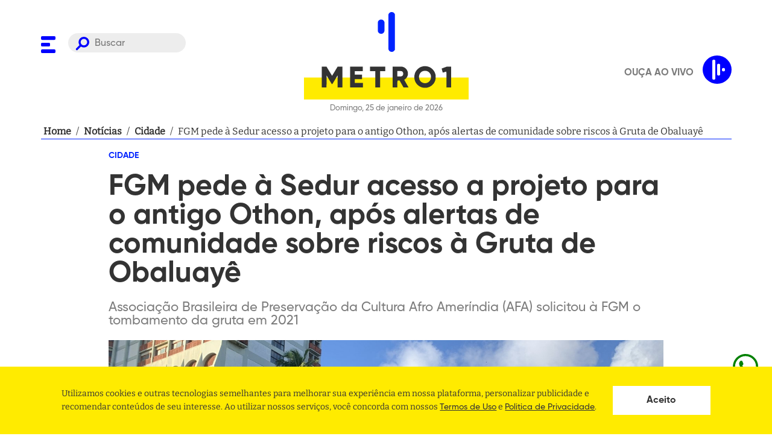

--- FILE ---
content_type: text/html; charset=utf-8
request_url: https://www.metro1.com.br/noticias/cidade/153106,fgm-pede-a-sedur-acesso-a-projeto-para-o-antigo-othon-apos-alertas-de-comunidade-sobre-riscos-a-gruta-de-obaluaye
body_size: 26927
content:
<!DOCTYPE html><html lang="pt-br"><head><link rel="stylesheet" type="text/css" charSet="UTF-8" href="https://cdnjs.cloudflare.com/ajax/libs/slick-carousel/1.6.0/slick.min.css"/><link rel="stylesheet" type="text/css" href="https://cdnjs.cloudflare.com/ajax/libs/slick-carousel/1.6.0/slick-theme.min.css"/><link rel="preload" href="/assets/fonts/Bitter/static/Bitter-Regular.ttf" as="font" crossorigin=""/><link rel="preload" href="/assets/fonts/Gilroy/Gilroy-ExtraBold.otf" as="font" crossorigin=""/><link rel="preload" href="/assets/fonts/Gilroy/Gilroy-Bold.otf" as="font" crossorigin=""/><link rel="preload" href="/assets/fonts/Gilroy/Gilroy-Medium.otf" as="font" crossorigin=""/><script async="" src="https://www.instagram.com/embed.js"></script><script async="" src="https://platform.twitter.com/widgets.js"></script><script async="" src="https://www.googletagservices.com/tag/js/gpt.js"></script><link rel="apple-touch-icon" sizes="57x57" href="/apple-icon-57x57.png"/><link rel="apple-touch-icon" sizes="60x60" href="/apple-icon-60x60.png"/><link rel="apple-touch-icon" sizes="72x72" href="/apple-icon-72x72.png"/><link rel="apple-touch-icon" sizes="76x76" href="/apple-icon-76x76.png"/><link rel="apple-touch-icon" sizes="114x114" href="/apple-icon-114x114.png"/><link rel="apple-touch-icon" sizes="120x120" href="/apple-icon-120x120.png"/><link rel="apple-touch-icon" sizes="144x144" href="/apple-icon-144x144.png"/><link rel="apple-touch-icon" sizes="152x152" href="/apple-icon-152x152.png"/><link rel="apple-touch-icon" sizes="180x180" href="/apple-icon-180x180.png"/><link rel="icon" type="image/png" sizes="64x64" href="/assets/favicon-dark.png"/><link rel="manifest" href="/manifest.json"/><meta name="msapplication-TileColor" content="#ffffff"/><meta name="msapplication-TileImage" content="/ms-icon-144x144.png"/><meta name="theme-color" content="#ffffff"/><meta name="facebook-domain-verification" content="agpaw7a1ikxz0qfjra2yyujiw9cvqp"/><script defer="" src="https://cdn.onesignal.com/sdks/OneSignalSDK.js" async=""></script><script defer="">
             window.OneSignal = window.OneSignal || [];
             OneSignal.push(function() {
               OneSignal.init({
                 appId: "fe926803-3d18-4f02-8e3d-f19e7da6730f",
                 safari_web_id: "web.onesignal.auto.639febc2-a356-4a97-8e69-81281557724a",
                 promptOptions: {
                  actionMessage:
                    "Metro 1 gostaria de mostrar notificações de suas últimas notícias!",
                  acceptButtonText: "PERMITIR",
                  cancelButtonText: "NÃO, OBRIGADO",
                },

                 notifyButton: {
                   enable: true,
                 },
               });
             });
          </script><script>(function(w,d,s,l,i){w[l] = w[l] || [];w[l].push({'gtm.start':
                    new Date().getTime(),event:'gtm.js'});var f=d.getElementsByTagName(s)[0],
                    j=d.createElement(s),dl=l!='dataLayer'?'&l='+l:'';j.async=true;j.src=
                    'https://www.googletagmanager.com/gtm.js?id='+i+dl;f.parentNode.insertBefore(j,f);
                    })(window,document,'script','dataLayer','GTM-M7FV327K');</script><script async="" src="https://securepubads.g.doubleclick.net/tag/js/gpt.js"></script><script>
            window.googletag = window.googletag || {cmd: []};

             window.googletag.cmd.push(() => {
               window.mapping = googletag.sizeMapping()
                  .addSize([1024, 0], [[980, 180],[930, 180], [728, 90],[640,480], [160,600], [380,415]])
                  .addSize([980, 0], [[728, 90], [565, 70],[640,480], [160,600], [380,415]])
                  .addSize([728, 0], [[480, 60], [320, 50], [234, 60],[640,480], [160,600], [380,415]])
                  .addSize([640, 0], [[320, 240], [234, 60],[640,480], [160,600]])
                  .addSize([0, 0], [[336, 280], [320, 240], [320, 50], [234, 60], [160,600]])
                  .build();

               window.googletag.defineSlot('/21707467271/Super-Banner-entre-Noticias', [728, 90], 'div-gpt-ad-1525049457756-2').defineSizeMapping(window.mapping).addService(googletag.pubads());
               window.googletag.defineSlot('/21707467271/Super-Banner-Superior', [728, 90], 'div-gpt-ad-1528227811441-0').defineSizeMapping(window.mapping).addService(googletag.pubads());
               window.googletag.defineSlot('/21707467271/Outlimit', [640, 480], 'div-gpt-ad-1549296380337-0').defineSizeMapping(window.mapping).addService(googletag.pubads());
               window.googletag.defineSlot('/21707467271/Top-Banner-Principal', [930, 180], 'div-gpt-ad-1525049457756-8').defineSizeMapping(window.mapping).addService(googletag.pubads());
               window.googletag.defineSlot('/21707467271/home-bloco-comentarios', [380, 415], 'div-gpt-ad-1624319137040-0').defineSizeMapping(window.mapping).addService(googletag.pubads());
               window.googletag.defineSlot('/21707467271/super-banner-interna-noticia', [[728, 90], [320, 50]], 'div-gpt-ad-1624318940359-0').defineSizeMapping(window.mapping).addService(googletag.pubads());

               window.googletag.pubads().enableSingleRequest();
               window.googletag.pubads().collapseEmptyDivs();
               window.googletag.enableServices();
             });
          </script><meta charSet="UTF-8"/><meta http-equiv="x-ua-compatible" content="IE=edge,chrome=1"/><meta name="viewport" content="width=device-width, initial-scale=1"/><link rel="base" href="https://www.metro1.com.br"/><meta name="theme-color" content="#FFFFFF"/><meta name="msapplication-TileColor" content="#FFFFFF"/><title>FGM pede à Sedur acesso a projeto para o antigo Othon, após alertas de comunidade sobre riscos à Gruta de Obaluayê - Metro 1</title><meta name="robots" content="index,follow"/><meta name="googlebot" content="index,follow"/><meta name="description" content="Associação Brasileira de Preservação da Cultura Afro Ameríndia (AFA) solicitou à FGM o tombamento da gruta em 2021

"/><meta name="twitter:card" content="summary_large_image"/><meta name="twitter:site" content="@metro1"/><meta name="twitter:creator" content="@metro1"/><meta property="fb:app_id" content="215134551966885"/><meta property="og:url" content="https://www.metro1.com.br/noticias/cidade/153106,fgm-pede-a-sedur-acesso-a-projeto-para-o-antigo-othon-apos-alertas-de-comunidade-sobre-riscos-a-gruta-de-obaluaye"/><meta property="og:type" content="website"/><meta property="og:title" content="FGM pede à Sedur acesso a projeto para o antigo Othon, após alertas de comunidade sobre riscos à Gruta de Obaluayê - Metro 1"/><meta property="og:description" content="Associação Brasileira de Preservação da Cultura Afro Ameríndia (AFA) solicitou à FGM o tombamento da gruta em 2021

"/><meta property="og:image" content="https://api.metro1.com.br/noticias/153106,fgm-pede-a-sedur-acesso-a-projeto-para-o-antigo-othon-apos-alertas-de-comunidade-sobre-riscos-a-gruta-de-obaluaye-3.jpg"/><meta property="og:image:alt" content="Thumbnail"/><meta property="og:image:width" content="1200"/><meta property="og:image:height" content="630"/><meta property="og:locale" content="pt_BR"/><meta property="og:site_name" content="FGM pede à Sedur acesso a projeto para o antigo Othon, após alertas de comunidade sobre riscos à Gruta de Obaluayê - Metro 1"/><link rel="canonical" href="https://www.metro1.com.br/noticias/cidade/153106,fgm-pede-a-sedur-acesso-a-projeto-para-o-antigo-othon-apos-alertas-de-comunidade-sobre-riscos-a-gruta-de-obaluaye"/><meta name="referrer" content="no-referrer-when-downgrade"/><meta name="google" content="notranslate"/><meta name="MobileOptimized" content="320"/><meta name="HandheldFriendly" content="True"/><meta property="fb:pages" content="111209462238356"/><meta name="image" content="https://api.metro1.com.br/noticias/153106,fgm-pede-a-sedur-acesso-a-projeto-para-o-antigo-othon-apos-alertas-de-comunidade-sobre-riscos-a-gruta-de-obaluaye-3.jpg"/><meta property="twitter:image" content="https://api.metro1.com.br/noticias/153106,fgm-pede-a-sedur-acesso-a-projeto-para-o-antigo-othon-apos-alertas-de-comunidade-sobre-riscos-a-gruta-de-obaluaye-3.jpg"/><meta name="next-head-count" content="32"/><link rel="preload" href="/_next/static/css/aea3675af88d5deac27b.css" as="style"/><link rel="stylesheet" href="/_next/static/css/aea3675af88d5deac27b.css" data-n-g=""/><noscript data-n-css=""></noscript><link rel="preload" href="/_next/static/chunks/webpack-f109c071d7ac201663fa.js" as="script"/><link rel="preload" href="/_next/static/chunks/framework.bf5ed108d6c23a237d21.js" as="script"/><link rel="preload" href="/_next/static/chunks/b4b8a5c778ab29ac69145c3030660a5fcef7874d.114fc249aa1540b2d7f1.js" as="script"/><link rel="preload" href="/_next/static/chunks/main-985f2ed061a0502bea12.js" as="script"/><link rel="preload" href="/_next/static/chunks/661a6161175cf702215182c3b7392056c7b307a7.bd38e5a2255196512cfc.js" as="script"/><link rel="preload" href="/_next/static/chunks/29ef78731a8d7660970932eedb4b2d7ac3a178bc.7b620db078f6f21d338d.js" as="script"/><link rel="preload" href="/_next/static/chunks/cb56de6b0ca39d8bc0a887eb8b91fb59b074f3f5.43606562d9252cf5f06e.js" as="script"/><link rel="preload" href="/_next/static/chunks/pages/_app-bf31a06e3de8c79e9450.js" as="script"/><link rel="preload" href="/_next/static/chunks/41155975.ffcec48cd6771b16b068.js" as="script"/><link rel="preload" href="/_next/static/chunks/68c0a17d.a43692f83a1a91b4acaa.js" as="script"/><link rel="preload" href="/_next/static/chunks/cb355538.d3d4aa8080ea6ebf4488.js" as="script"/><link rel="preload" href="/_next/static/chunks/de5a084e9ad1d2f2cbdb6427d0c0847a39051242.49925a6894b62b4a3a2a.js" as="script"/><link rel="preload" href="/_next/static/chunks/d245cc0cd9bd24c9048528d404014dd3234153dd.d0d02872d3bc08ac8bf6.js" as="script"/><link rel="preload" href="/_next/static/chunks/6448e691bbc6f14ec0c592b6a46fd0a9e447b6a1.37dcc894ce5d27bf707b.js" as="script"/><link rel="preload" href="/_next/static/chunks/f95958964eacf5a4c684222cb3b7a2dcb7d3b6dc.c47b59311435a6580290.js" as="script"/><link rel="preload" href="/_next/static/chunks/pages/noticias/%5Bslug-category%5D/%5Brequest%5D-84b3a34a32de0c8d117b.js" as="script"/><style data-styled="" data-styled-version="5.2.3">.dQhHcy{display:block;width:100%;max-width:1185px;margin:0 auto;padding:0 20px;position:relative;z-index:2;}/*!sc*/
data-styled.g1[id="styles__Container-crtx69-0"]{content:"dQhHcy,"}/*!sc*/
.cMJtEK{margin-bottom:21px;}/*!sc*/
.cMJtEK h3,.cMJtEK h2,.cMJtEK h1{font-family:'Gilroy',sans-serif;font-size:4.2rem;font-weight:bolder;color:#0023FF;}/*!sc*/
@media only screen and (max-width:768px){.cMJtEK{margin-bottom:10px;}.cMJtEK h3,.cMJtEK h2,.cMJtEK h1{font-size:2.7rem;}}/*!sc*/
data-styled.g2[id="styles__TitleSection-crtx69-1"]{content:"cMJtEK,"}/*!sc*/
@font-face{font-family:"Bitter";src:url("/assets/fonts/Bitter/static/Bitter-Regular.ttf");font-style:normal;font-weight:500;font-display:swap;}/*!sc*/
@font-face{font-family:"Gilroy";src:url("/assets/fonts/Gilroy/Gilroy-ExtraBold.otf");font-style:normal;font-weight:900;font-display:swap;}/*!sc*/
@font-face{font-family:"Gilroy";src:url("/assets/fonts/Gilroy/Gilroy-Bold.otf");font-style:normal;font-weight:700;font-display:swap;}/*!sc*/
@font-face{font-family:"Gilroy";src:url("/assets/fonts/Gilroy/Gilroy-Medium.otf");font-style:normal;font-weight:500;font-display:swap;}/*!sc*/
*{margin:0;padding:0;box-sizing:border-box;outline:0;}/*!sc*/
html{font-size:10px;height:100%;}/*!sc*/
@media (min-width:1981px){html{font-size:10px;}}/*!sc*/
body{height:auto;vertical-align:baseline;text-rendering:optimizeLegibility !important;-webkit-font-smoothing:antialiased !important;-moz-osx-font-smoothing:grayscale;background-color:#FFFFFF;}/*!sc*/
body,#root{min-height:100vh;position:relative;}/*!sc*/
#root{height:100%;}/*!sc*/
h1,h2,h3,h4,h5,h6,strong{font-family:'Gilroy',sans-serif;font-weight:700;}/*!sc*/
a{-webkit-text-decoration:none;text-decoration:none;font-weight:700;background:none;cursor:pointer;border:0;-webkit-transition:180ms ease-in-out;transition:180ms ease-in-out;}/*!sc*/
button{cursor:pointer;border:0;display:-webkit-box;display:-webkit-flex;display:-ms-flexbox;display:flex;-webkit-box-pack:center;-webkit-justify-content:center;-ms-flex-pack:center;justify-content:center;-webkit-align-items:center;-webkit-box-align:center;-ms-flex-align:center;align-items:center;}/*!sc*/
ul{text-align:left;padding:revert;}/*!sc*/
body,input,button{font-family:'Bitter',-apple-system,BlinkMacSystemFont,'Segoe UI',Roboto,Helvetica,Arial,sans-serif,'Apple Color Emoji','Segoe UI Emoji','Segoe UI Symbol';font-size:1.6rem;line-height:1;color:#333333;}/*!sc*/
data-styled.g18[id="sc-global-hxcyQg1"]{content:"sc-global-hxcyQg1,"}/*!sc*/
.enoXbg{display:-webkit-box;display:-webkit-flex;display:-ms-flexbox;display:flex;-webkit-box-pack:center;-webkit-justify-content:center;-ms-flex-pack:center;justify-content:center;-webkit-align-items:center;-webkit-box-align:center;-ms-flex-align:center;align-items:center;width:100%;margin-bottom:20px;padding:0 20px;}/*!sc*/
data-styled.g19[id="styles__Container-sc-63osx4-0"]{content:"enoXbg,"}/*!sc*/
.cvRvig{display:-webkit-box;display:-webkit-flex;display:-ms-flexbox;display:flex;width:100%;max-width:1145px;border-bottom:1px solid #0023FF;-webkit-align-items:center;-webkit-box-align:center;-ms-flex-align:center;align-items:center;gap:4px;font-size:16px;line-height:24px;font-weight:400;}/*!sc*/
data-styled.g20[id="styles__Content-sc-63osx4-1"]{content:"cvRvig,"}/*!sc*/
.jXJhPe{min-width:5px;margin:0 4px;color:#333333;overflow:hidden;display:-webkit-box;-webkit-box-orient:vertical;-webkit-line-clamp:1;}/*!sc*/
data-styled.g21[id="styles__Item-sc-63osx4-2"]{content:"jXJhPe,"}/*!sc*/
.WSLQd:hover{-webkit-text-decoration:underline;text-decoration:underline;}/*!sc*/
data-styled.g22[id="styles__Redirecionar-sc-63osx4-3"]{content:"WSLQd,"}/*!sc*/
.dmgWYT{list-style:none;display:-webkit-box;display:-webkit-flex;display:-ms-flexbox;display:flex;-webkit-flex-flow:row wrap;-ms-flex-flow:row wrap;flex-flow:row wrap;margin-bottom:20px;padding:0;}/*!sc*/
data-styled.g23[id="styles__MenuSocial-fvfyc4-0"]{content:"dmgWYT,"}/*!sc*/
.fSsJaC{padding:0 10px;}/*!sc*/
.fSsJaC:first-of-type{padding-left:0;}/*!sc*/
.fSsJaC:first-of-type{padding-right:0;}/*!sc*/
.fSsJaC:last-child{margin-right:0;}/*!sc*/
.fSsJaC svg path{fill:#0023FF;}/*!sc*/
data-styled.g24[id="styles__MenuSocialLogo-fvfyc4-1"]{content:"fSsJaC,"}/*!sc*/
.kPtpmW{background-color:#FFEB00;padding-top:83px;}/*!sc*/
data-styled.g25[id="styles__FooterWrapper-cxyxyu-0"]{content:"kPtpmW,"}/*!sc*/
.fUipYo{grid-column:2;color:#333333;font-size:20px;}/*!sc*/
.fUipYo em{margin-bottom:20px;display:block;font-style:normal;white-space:pre-wrap;word-break:break-word;line-height:1.4;}/*!sc*/
.fUipYo em:last-child{margin-bottom:0;}/*!sc*/
.fUipYo em a{color:#333333;font-weight:bold;}/*!sc*/
.fUipYo em a:hover{-webkit-text-decoration:underline;text-decoration:underline;}/*!sc*/
@media only screen and (max-width:630px){.fUipYo{font-size:1.3rem;padding:0 40px;}}/*!sc*/
data-styled.g26[id="styles__Address-cxyxyu-1"]{content:"fUipYo,"}/*!sc*/
.irAVhq{display:grid;grid-template-columns:auto 403px;overflow:hidden;}/*!sc*/
@media only screen and (max-width:768px){.irAVhq{grid-template-columns:1fr;}}/*!sc*/
.irAVhq .styles__MenuSocial-fvfyc4-0{-webkit-align-self:flex-end;-ms-flex-item-align:end;align-self:flex-end;display:-webkit-inline-box;display:-webkit-inline-flex;display:-ms-inline-flexbox;display:inline-flex;width:300px;}/*!sc*/
.irAVhq .styles__MenuSocial-fvfyc4-0 li{-webkit-flex:1;-ms-flex:1;flex:1;}/*!sc*/
@media only screen and (max-width:768px){.irAVhq .styles__MenuSocial-fvfyc4-0{display:none;}}/*!sc*/
.irAVhq .styles__MenuSocial-fvfyc4-0 svg{margin-bottom:0;}/*!sc*/
.irAVhq svg{width:100%;grid-column:2;margin-top:83px;margin-bottom:-60px;}/*!sc*/
.irAVhq svg path{fill:#0023FF;}/*!sc*/
data-styled.g27[id="styles__FooterContent-cxyxyu-2"]{content:"irAVhq,"}/*!sc*/
.ggFkUZ{width:100%;border:none;border-radius:30px;padding:8px 20px 5px 44px;background-color:#7b7b7b22;color:#7b7b7b;background-image:url('/assets/search.svg');background-repeat:no-repeat;background-position:12px 6px;background-size:23px;font-size:16px;font-family:'Gilroy',sans-serif;}/*!sc*/
@media only screen and (max-width:768px){.ggFkUZ{display:none;}}/*!sc*/
data-styled.g30[id="styles__Input-sc-18kbtci-1"]{content:"ggFkUZ,"}/*!sc*/
.bNwlFY{visibility:hidden;opacity:0;position:fixed;top:0;right:0;bottom:0;left:0;z-index:9;display:-webkit-box;display:-webkit-flex;display:-ms-flexbox;display:flex;-webkit-align-items:center;-webkit-box-align:center;-ms-flex-align:center;align-items:center;-webkit-box-pack:center;-webkit-justify-content:center;-ms-flex-pack:center;justify-content:center;width:100%;height:100vh;background:rgba(0,0,0,0.5);}/*!sc*/
data-styled.g31[id="styles__Wrapper-d0mmlq-0"]{content:"bNwlFY,"}/*!sc*/
.dVWjlv{width:80%;height:40px;background-color:white;background-image:url('/assets/search.svg');background-repeat:no-repeat;background-position:calc(100% - 20px) center;background-size:25px;padding:0 calc(40px + 25px) 0 20px;border:0;}/*!sc*/
.dVWjlv:focus{box-shadow:0 0 5px 0 #3a4042;}/*!sc*/
data-styled.g32[id="styles__Input-d0mmlq-1"]{content:"dVWjlv,"}/*!sc*/
.iLSNzE{display:none;position:absolute;left:35px;top:50%;-webkit-transform:translateY(-50%);-ms-transform:translateY(-50%);transform:translateY(-50%);width:25px;height:25px;background-color:transparent;background-image:url('/assets/search.svg');background-repeat:no-repeat;background-position:center center;background-size:25px;}/*!sc*/
@media only screen and (max-width:768px){.iLSNzE{display:initial;}}/*!sc*/
data-styled.g33[id="styles__Button-d0mmlq-2"]{content:"iLSNzE,"}/*!sc*/
.dBWtAx{position:absolute;top:20px;right:20px;width:25px;height:25px;background-color:transparent;}/*!sc*/
.dBWtAx > svg{width:100%;height:100%;}/*!sc*/
.dBWtAx > svg g{fill:white;}/*!sc*/
data-styled.g34[id="styles__ButtonClose-d0mmlq-3"]{content:"dBWtAx,"}/*!sc*/
.oqdtL{position:fixed;background:#FFFFFF;top:0;width:100%;height:139px;opacity:0;-webkit-transform:translateY(-100px);-ms-transform:translateY(-100px);transform:translateY(-100px);pointer-events:none;border-bottom:1px solid #DDDDDD;box-shadow:0 4px 8px rgb(0 0 0 / 15%);-webkit-transition:all 0.2s ease;transition:all 0.2s ease;z-index:1030;}/*!sc*/
@media only screen and (max-width:630px){.oqdtL{margin-bottom:15px;}}/*!sc*/
@media only screen and (max-width:768px){.oqdtL{height:113px;}}/*!sc*/
data-styled.g35[id="styles__HeaderWrapper-dmb9s1-0"]{content:"oqdtL,"}/*!sc*/
.hRPDWs{display:-webkit-box;display:-webkit-flex;display:-ms-flexbox;display:flex;-webkit-align-items:center;-webkit-box-align:center;-ms-flex-align:center;align-items:center;}/*!sc*/
data-styled.g36[id="styles__HeaderContent-dmb9s1-1"]{content:"hRPDWs,"}/*!sc*/
.kRlseU{display:grid;grid-template-columns:240px auto 240px;-webkit-align-items:center;-webkit-box-align:center;-ms-flex-align:center;align-items:center;}/*!sc*/
@media only screen and (max-width:768px){.kRlseU{grid-template-columns:60px auto 60px;gap:10px;-webkit-align-items:center;-webkit-box-align:center;-ms-flex-align:center;align-items:center;}}/*!sc*/
data-styled.g37[id="styles__HeaderCont-dmb9s1-2"]{content:"kRlseU,"}/*!sc*/
.kGWRdp{gap:5px;display:grid;grid-template-columns:40px auto;}/*!sc*/
@media only screen and (max-width:768px){.kGWRdp{position:relative;display:block;}}/*!sc*/
data-styled.g38[id="styles__LeftCont-dmb9s1-3"]{content:"kGWRdp,"}/*!sc*/
.dUBozl{position:relative;top:4px;}/*!sc*/
.dUBozl svg path{fill:blue;}/*!sc*/
@media only screen and (max-width:768px){.dUBozl{position:absolute;top:50%;-webkit-transform:translateY(-50%);-ms-transform:translateY(-50%);transform:translateY(-50%);}.dUBozl svg{width:25px;height:25px;}}/*!sc*/
data-styled.g39[id="styles__ToggleMenu-dmb9s1-4"]{content:"dUBozl,"}/*!sc*/
.bsCjzD{justify-self:center;}/*!sc*/
.bsCjzD > p{font-size:13px;font-family:'Gilroy',sans-serif;color:#7b7b7b;text-align:center;margin-top:5px;}/*!sc*/
.bsCjzD svg{width:100%;height:100px;}/*!sc*/
.bsCjzD svg #rect{fill:#FFEB00;}/*!sc*/
.bsCjzD svg #texto{fill:#333333;}/*!sc*/
.bsCjzD svg #texto path{fill:#333333;}/*!sc*/
@media only screen and (max-width:768px){.bsCjzD svg{height:60px;}.bsCjzD > p{font-size:11px;}}/*!sc*/
data-styled.g40[id="styles__LogoContent-dmb9s1-5"]{content:"bsCjzD,"}/*!sc*/
.gQDQxq{padding:20px 0;position:relative;background:#FFFFFF;width:100%;}/*!sc*/
@media only screen and (max-width:630px){.gQDQxq{margin-bottom:15px;}}/*!sc*/
@media only screen and (max-width:768px){.gQDQxq > .styles__Container-crtx69-0{position:static;}}/*!sc*/
data-styled.g41[id="styles__HeaderWrapper-sc-12f9ssu-0"]{content:"gQDQxq,"}/*!sc*/
.fsA-DJn{display:grid;grid-template-columns:240px auto 240px;}/*!sc*/
@media only screen and (max-width:768px){.fsA-DJn{grid-template-columns:60px auto 60px;gap:10px;-webkit-align-items:center;-webkit-box-align:center;-ms-flex-align:center;align-items:center;}}/*!sc*/
data-styled.g42[id="styles__HeaderCont-sc-12f9ssu-1"]{content:"fsA-DJn,"}/*!sc*/
.hVenA{gap:5px;display:grid;-webkit-align-self:start;-ms-flex-item-align:start;align-self:start;-webkit-align-items:flex-end;-webkit-box-align:flex-end;-ms-flex-align:flex-end;align-items:flex-end;grid-template-columns:40px auto;margin-top:35px;}/*!sc*/
@media only screen and (max-width:768px){.hVenA{position:relative;display:block;-webkit-align-self:center;-ms-flex-item-align:center;align-self:center;margin-top:0;}}/*!sc*/
data-styled.g43[id="styles__LeftCont-sc-12f9ssu-2"]{content:"hVenA,"}/*!sc*/
.icQtry{position:relative;top:4px;}/*!sc*/
.icQtry svg path{fill:blue;}/*!sc*/
@media only screen and (max-width:768px){.icQtry{position:absolute;top:50%;-webkit-transform:translateY(-50%);-ms-transform:translateY(-50%);transform:translateY(-50%);}.icQtry svg{width:25px;height:25px;}}/*!sc*/
data-styled.g44[id="styles__ToggleMenu-sc-12f9ssu-3"]{content:"icQtry,"}/*!sc*/
.iApUxc{justify-self:center;}/*!sc*/
.iApUxc > p{font-size:13px;font-family:'Gilroy',sans-serif;color:#7b7b7b;text-align:center;margin-top:5px;}/*!sc*/
.iApUxc svg,.iApUxc img{width:100%;}/*!sc*/
.iApUxc svg#mobile,.iApUxc img#mobile{text-align:center;display:none;}/*!sc*/
@media only screen and (max-width:768px){.iApUxc svg#mobile,.iApUxc img#mobile{display:block;}}/*!sc*/
@media only screen and (max-width:768px){.iApUxc svg#desktop,.iApUxc img#desktop{display:none;}}/*!sc*/
.iApUxc svg #signo,.iApUxc img #signo{fill:#0023FF;}/*!sc*/
.iApUxc svg #signo rect,.iApUxc img #signo rect{fill:#0023FF;}/*!sc*/
.iApUxc svg #signo path,.iApUxc img #signo path{fill:#0023FF;}/*!sc*/
.iApUxc svg #rect,.iApUxc img #rect{fill:#FFEB00;}/*!sc*/
.iApUxc svg #rect path,.iApUxc img #rect path{fill:#FFEB00;}/*!sc*/
.iApUxc svg #texto,.iApUxc img #texto{fill:#333333;}/*!sc*/
.iApUxc svg #texto path,.iApUxc img #texto path{fill:#333333;}/*!sc*/
@media only screen and (max-width:768px){.iApUxc > p{font-size:11px;}}/*!sc*/
data-styled.g45[id="styles__LogoContent-sc-12f9ssu-4"]{content:"iApUxc,"}/*!sc*/
.gjnLJo{display:block;color:#7B7B7B;font-family:'Gilroy';font-size:1.3rem;text-transform:uppercase;margin-top:10px;}/*!sc*/
data-styled.g47[id="styles__ThemeLegend-ml4bh7-0"]{content:"gjnLJo,"}/*!sc*/
.dKUaHe{position:absolute;bottom:20px;right:30px;}/*!sc*/
.dKUaHe svg{width:58px;height:58px;}/*!sc*/
.dKUaHe svg path{fill:#0023FF;}/*!sc*/
.dKUaHe svg g{stroke:#0023FF;}/*!sc*/
data-styled.g48[id="styles__LogoMenu-sc-1am6g1g-0"]{content:"dKUaHe,"}/*!sc*/
.DIxVf{position:fixed;z-index:9999;left:0;top:0;background-color:#FFFFFF;width:100%;max-width:480px;height:100vh;max-height:100%;pointer-events:none;-webkit-transform:translateX(-100%);-ms-transform:translateX(-100%);transform:translateX(-100%);-webkit-transition:0.3s;transition:0.3s;overflow:hidden;}/*!sc*/
.DIxVf.active{pointer-events:all;opacity:1;-webkit-transform:translateX(0);-ms-transform:translateX(0);transform:translateX(0);}/*!sc*/
@media only screen and (min-width:768px){.DIxVf{background-color:#FFFFFF;}}/*!sc*/
data-styled.g49[id="styles__MenuWrapper-sc-1am6g1g-1"]{content:"DIxVf,"}/*!sc*/
.gBQanw{width:100%;padding:30px 0 30px 30px;position:relative;height:90%;overflow:auto;}/*!sc*/
data-styled.g50[id="styles__MenuContent-sc-1am6g1g-2"]{content:"gBQanw,"}/*!sc*/
.bXZkdL{list-style:none;margin:0;padding:0;}/*!sc*/
.bXZkdL.active{display:block;}/*!sc*/
.jOfgwL{list-style:none;margin:0;padding:0;margin:10px 0;display:none;}/*!sc*/
.jOfgwL.active{display:block;}/*!sc*/
.jOfgwL .styles__MenuItem-sc-1am6g1g-4 a{color:#7B7B7B !important;font-size:1.8rem;text-transform:uppercase;line-height:32px;}/*!sc*/
data-styled.g51[id="styles__MenuList-sc-1am6g1g-3"]{content:"bXZkdL,jOfgwL,"}/*!sc*/
.kEYoRd a{font-size:2.2rem;color:#333333;-webkit-transition:0.3s;transition:0.3s;display:inline-block;font-family:'Gilroy',sans-serif;line-height:44px;}/*!sc*/
.kEYoRd a.clicked svg{-webkit-transform:rotate(-180deg);-ms-transform:rotate(-180deg);transform:rotate(-180deg);}/*!sc*/
.kEYoRd svg{margin-left:10px;cursor:pointer;}/*!sc*/
.kEYoRd svg rect{fill:blue;}/*!sc*/
data-styled.g52[id="styles__MenuItem-sc-1am6g1g-4"]{content:"kEYoRd,"}/*!sc*/
.dDgQZv{cursor:pointer;background:none;font-size:0;top:32px;right:30px;position:absolute;}/*!sc*/
.dDgQZv svg{width:22px;height:22px;}/*!sc*/
.dDgQZv svg g{fill:#0023FF;}/*!sc*/
data-styled.g53[id="styles__CloseMenu-sc-1am6g1g-5"]{content:"dDgQZv,"}/*!sc*/
.hZktSW{display:block;height:50px;}/*!sc*/
.hZktSW svg .bulbBg{fill:#D3D3D3;-webkit-transition:0.3s;transition:0.3s;}/*!sc*/
data-styled.g54[id="styles__ToggleMode-sc-1am6g1g-6"]{content:"hZktSW,"}/*!sc*/
.dYHZJJ{position:absolute;z-index:9999999;bottom:30px;left:30px;}/*!sc*/
.dYHZJJ > a:first-child{display:block;margin-bottom:10px;}/*!sc*/
.dYHZJJ > a:first-child:hover{-webkit-text-decoration:underline;text-decoration:underline;}/*!sc*/
data-styled.g55[id="styles__ToggleModeAndLegalWrapper-sc-1am6g1g-7"]{content:"dYHZJJ,"}/*!sc*/
.fNRGez{position:fixed;bottom:88.05px;right:20px;height:48.05px;width:48.05px;color:green;cursor:pointer;z-index:9999999999;}/*!sc*/
.fNRGez div{position:absolute;top:3px;right:61px;background-color:black;max-width:75vw;color:white;padding:14.4px;-webkit-transform:rotateY(90deg);-ms-transform:rotateY(90deg);transform:rotateY(90deg);border-radius:10px;width:-webkit-max-content;width:-moz-max-content;width:max-content;}/*!sc*/
.fNRGez a{color:green !important;}/*!sc*/
.fNRGez a:visited{color:green !important;}/*!sc*/
.fNRGez:hover div{-webkit-transition:-webkit-transform 0.25s;-webkit-transition:transform 0.25s;transition:transform 0.25s;-webkit-transform:rotateY(0deg);-ms-transform:rotateY(0deg);transform:rotateY(0deg);}/*!sc*/
.fNRGez:hover div div:after{content:"";position:absolute;top:100%;right:50%;margin-right:-5px;border-width:5px;border-style:solid;border-color:black transparent transparent transparent;}/*!sc*/
.fNRGez:hover div svg{position:absolute;top:50%;-webkit-transform:translateY(-50%);-ms-transform:translateY(-50%);transform:translateY(-50%);right:-14px;}/*!sc*/
data-styled.g56[id="Layout__WhatsappButton-xs74wc-0"]{content:"fNRGez,"}/*!sc*/
.cynXuA{display:-webkit-box;display:-webkit-flex;display:-ms-flexbox;display:flex;-webkit-align-items:center;-webkit-box-align:center;-ms-flex-align:center;align-items:center;-webkit-box-pack:center;-webkit-justify-content:center;-ms-flex-pack:center;justify-content:center;margin-bottom:2.4rem;padding:40px 0;border:solid #d3d3d3;border-width:1px 0;}/*!sc*/
data-styled.g57[id="styles__Wrapper-hsnq08-0"]{content:"cynXuA,"}/*!sc*/
.ieyGEH{display:-webkit-box;display:-webkit-flex;display:-ms-flexbox;display:flex;}/*!sc*/
.ieyGEH button{-webkit-flex:1;-ms-flex:1;flex:1;width:40px;}/*!sc*/
.ieyGEH button:last-child{margin-left:10px;}/*!sc*/
.ieyGEH svg g,.ieyGEH svg path{fill:#0023FF;}/*!sc*/
@media only screen and (max-width:768px){.ieyGEH svg{width:20px;height:20px;}}/*!sc*/
data-styled.g61[id="styles__Buttons-sc-13qlklm-2"]{content:"ieyGEH,"}/*!sc*/
.gXQMRr{font-size:0;background:transparent;outline:0;border:none;}/*!sc*/
.gXQMRr svg{width:20px;}/*!sc*/
.gXQMRr svg path{fill:currentColor;}/*!sc*/
data-styled.g62[id="styles__ButtonMore-sc-13qlklm-3"]{content:"gXQMRr,"}/*!sc*/
.coTeKQ{display:-webkit-box;display:-webkit-flex;display:-ms-flexbox;display:flex;}/*!sc*/
.coTeKQ > a{position:relative;-webkit-align-self:flex-start;-ms-flex-item-align:start;align-self:flex-start;}/*!sc*/
.coTeKQ > a::before{content:'';position:absolute;top:0;height:0;width:100%;height:100%;border-radius:6px;background-image:linear-gradient( to bottom,transparent,transparent,rgba(0,0,0,1) );}/*!sc*/
.coTeKQ img{width:181px;height:137px;object-fit:cover;border-radius:6px;}/*!sc*/
.coTeKQ .left{width:100%;margin-right:11px;display:-webkit-box;display:-webkit-flex;display:-ms-flexbox;display:flex;-webkit-flex-direction:column;-ms-flex-direction:column;flex-direction:column;-webkit-box-pack:stretch;-webkit-justify-content:stretch;-ms-flex-pack:stretch;justify-content:stretch;}/*!sc*/
.coTeKQ .left > header{font-family:'Gilroy',sans-serif;color:#333333;-webkit-flex:1;-ms-flex:1;flex:1;}/*!sc*/
.coTeKQ .left > header .title{font-size:1.9rem;}/*!sc*/
.coTeKQ .left > header a{color:#333333;}/*!sc*/
.coTeKQ .left > header .category{display:block;font-size:1.5rem;color:#0023FF;text-transform:uppercase;padding-bottom:10px;font-family:'Gilroy',sans-serif;font-weight:bolder;}/*!sc*/
.coTeKQ .left footer{display:-webkit-box;display:-webkit-flex;display:-ms-flexbox;display:flex;-webkit-align-items:center;-webkit-box-align:center;-ms-flex-align:center;align-items:center;-webkit-box-pack:justify;-webkit-justify-content:space-between;-ms-flex-pack:justify;justify-content:space-between;margin-top:8px;}/*!sc*/
.coTeKQ .left footer > p{color:#a2a2a2;font-size:1.2rem;font-family:'Gilroy',sans-serif;}/*!sc*/
.coTeKQ .left footer > svg{width:20px;height:4px;}/*!sc*/
.coTeKQ .left footer > svg circle{fill:#0023FF;}/*!sc*/
@media only screen and (max-width:1377px){.coTeKQ img{width:154px;height:120px;}}/*!sc*/
@media only screen and (max-width:768px){.coTeKQ img{width:151.6px;height:129.53px;border-radius:6px;}.coTeKQ .left{border-bottom:0;padding-bottom:0;}.coTeKQ .left > header .title{font-size:1.8rem;}.coTeKQ .left > header .category{font-size:1.2rem;}}/*!sc*/
data-styled.g64[id="styles__Wrapper-sc-1iqgelv-0"]{content:"coTeKQ,"}/*!sc*/
.fFdKNS{display:-webkit-box;display:-webkit-flex;display:-ms-flexbox;display:flex;-webkit-align-items:center;-webkit-box-align:center;-ms-flex-align:center;align-items:center;-webkit-box-pack:center;-webkit-justify-content:center;-ms-flex-pack:center;justify-content:center;-webkit-flex-direction:column;-ms-flex-direction:column;flex-direction:column;text-align:center;position:relative;margin-top:20px;}/*!sc*/
.fFdKNS::before{content:'';width:100%;height:1px;background-color:#d3d3d3;position:absolute;top:50%;left:0;z-index:-1;}/*!sc*/
@media only screen and (max-width:768px){.fFdKNS svg{display:none;}}/*!sc*/
data-styled.g74[id="styles__MoreNews-sj3ngm-9"]{content:"fFdKNS,"}/*!sc*/
.hJOvxj button{padding:15px 30px 10px;background:#FFFFFF;color:#0023FF;display:inline-block;font-weight:bolder;font-family:'Gilroy',sans-serif;text-transform:uppercase;}/*!sc*/
data-styled.g91[id="styles__Wrapper-sc-12lw32t-0"]{content:"hJOvxj,"}/*!sc*/
.cjRHrx{width:75% !important;}/*!sc*/
.cjRHrx .styles__MoreNews-sj3ngm-9{margin-bottom:20px;}/*!sc*/
@media only screen and (max-width:768px){.cjRHrx{width:100% !important;}}/*!sc*/
data-styled.g100[id="styles__Wrapper-sc-1ffquwr-0"]{content:"cjRHrx,"}/*!sc*/
.kXmeqG .whatsapp-link-metropole{border-bottom:1px solid #d3d3d3;margin-bottom:15px;padding-bottom:10px;}/*!sc*/
.kXmeqG .whatsapp-link-metropole a{font-size:2rem;font-family:'Bitter',sans-serif;line-height:1.2;color:rgb(17,85,204);-webkit-text-decoration:underline;text-decoration:underline;font-weight:700;background:none;cursor:pointer;border:0px;-webkit-transition:all 180ms ease-in-out 0s;transition:all 180ms ease-in-out 0s;}/*!sc*/
data-styled.g101[id="styles__Content-sc-1ffquwr-1"]{content:"kXmeqG,"}/*!sc*/
.hJSbox{margin-bottom:15px;width:100%;}/*!sc*/
.hJSbox img{width:100%;max-width:100%;object-fit:cover;height:100%;}/*!sc*/
data-styled.g103[id="styles__ImageWrapper-sc-1ffquwr-3"]{content:"hJSbox,"}/*!sc*/
.clDgOr{margin-bottom:50px;display:grid;grid-template-columns:repeat(2,auto);padding:20px 0;border-bottom:1px solid #a2a2a2;}/*!sc*/
.clDgOr .styles__Buttons-sc-13qlklm-2{justify-self:end;-webkit-box-pack:end;-webkit-justify-content:flex-end;-ms-flex-pack:end;justify-content:flex-end;}/*!sc*/
@media only screen and (max-width:620px){.clDgOr{display:block;border:none;margin-bottom:0;}.clDgOr .styles__Buttons-sc-13qlklm-2{padding:20px 0;border-top:1px solid #a2a2a2;}}/*!sc*/
data-styled.g104[id="styles__InfoWrapper-sc-1ffquwr-4"]{content:"clDgOr,"}/*!sc*/
.iqMlSV p{color:#a2a2a2;font-size:1.5rem;font-family:'Gilroy',sans-serif;margin-bottom:10px;}/*!sc*/
data-styled.g105[id="styles__Details-sc-1ffquwr-5"]{content:"iqMlSV,"}/*!sc*/
.cHwHXo{display:block;margin-bottom:21px;font-family:'Gilroy',sans-serif;color:#333333;}/*!sc*/
.cHwHXo h2{font-size:1.4rem;font-weight:bold;margin-bottom:21px;color:#0023FF;text-transform:uppercase;}/*!sc*/
.cHwHXo h1{font-size:4.8rem;font-weight:bold;margin-bottom:21px;}/*!sc*/
.cHwHXo p{font-weight:normal;font-size:2.2rem;color:#7b7b7b;}/*!sc*/
@media only screen and (max-width:768px){.cHwHXo h1{font-size:2rem;margin-bottom:10px;}.cHwHXo h2{font-size:1.8rem;margin-bottom:10px;}.cHwHXo p{font-size:1.6rem;}}/*!sc*/
data-styled.g106[id="styles__Header-sc-1ffquwr-6"]{content:"cHwHXo,"}/*!sc*/
.ePhtZb{font-size:2rem;font-family:'Bitter',sans-serif;line-height:1.2;margin-bottom:15px;padding-bottom:10px;display:flow-root;}/*!sc*/
.ePhtZb a{color:#1155cc;-webkit-text-decoration:underline;text-decoration:underline;}/*!sc*/
.ePhtZb a,.ePhtZb b,.ePhtZb strong,.ePhtZb span{font-family:'Bitter',sans-serif;}/*!sc*/
.ePhtZb p{color:#333333;margin-bottom:10px;}/*!sc*/
.ePhtZb p:last-child{margin-bottom:0;}/*!sc*/
.ePhtZb img{max-width:100%;object-fit:cover;}/*!sc*/
@media only screen and (max-width:768px){.ePhtZb{font-size:1.6rem;}.ePhtZb iframe{max-width:100%;}.ePhtZb img{height:auto !important;}}/*!sc*/
data-styled.g107[id="styles__Body-sc-1ffquwr-7"]{content:"ePhtZb,"}/*!sc*/
.byMLWm{margin-bottom:20px;}/*!sc*/
.byMLWm > header{padding-bottom:10px;margin-bottom:15px;}/*!sc*/
.byMLWm .styles__TitleSection-crtx69-1{padding:20px 0;font-weight:100;}/*!sc*/
.byMLWm .styles__TitleSection-crtx69-1 b{padding-left:10px;}/*!sc*/
@media only screen and (max-width:768px){.byMLWm{margin-bottom:0;}}/*!sc*/
data-styled.g108[id="styles__RelatedWrapper-sc-1ffquwr-8"]{content:"byMLWm,"}/*!sc*/
.ieDcdm{display:grid;grid-template-columns:repeat(auto-fit,minmax(280px,1fr));grid-gap:20px;}/*!sc*/
@media only screen and (max-width:768px){.ieDcdm{grid-gap:10px;grid-template-columns:1fr;margin-top:20px;}.ieDcdm > article{border-bottom:1px solid #d3d3d3;padding-bottom:10px;}.ieDcdm > article > a{display:none;}.ieDcdm > article:last-child{border-bottom:0;}}/*!sc*/
data-styled.g110[id="styles__HorizontalNews-sc-1ffquwr-10"]{content:"ieDcdm,"}/*!sc*/
</style></head><body><div id="__next"><header class="styles__HeaderWrapper-sc-12f9ssu-0 gQDQxq"><div class="styles__Container-crtx69-0 dQhHcy"><div class="styles__HeaderCont-sc-12f9ssu-1 fsA-DJn"><div class="styles__LeftCont-sc-12f9ssu-2 hVenA"><a class="styles__ToggleMenu-sc-12f9ssu-3 icQtry"><svg xmlns="http://www.w3.org/2000/svg" width="24.772" height="28.074" viewBox="0 0 24.772 28.074"><path d="M2 28.074a2 2 0 0 1-2-2v-2.193a2 2 0 0 1 2-2h20.772a2 2 0 0 1 2 2v2.192a2 2 0 0 1-2 2zm0-10.94a2 2 0 0 1-2-2V12.94a2 2 0 0 1 2-2h11.482a2 2 0 0 1 2 2v2.193a2 2 0 0 1-2 2zM2 6.193a2 2 0 0 1-2-2V1.999a2 2 0 0 1 2-2h20.772a2 2 0 0 1 2 2v2.193a2 2 0 0 1-2 2z" fill="#00f"></path></svg></a><form class="styles__Wrapper-sc-18kbtci-0 iVEAhP"><input type="text" placeholder="Buscar" name="q" value="" class="styles__Input-sc-18kbtci-1 ggFkUZ"/></form><button class="styles__Button-d0mmlq-2 iLSNzE"></button><form class="styles__Wrapper-d0mmlq-0 bNwlFY"><button type="button" class="styles__ButtonClose-d0mmlq-3 dBWtAx"><svg height="365pt" viewBox="0 0 365.71733 365" width="365pt" xmlns="http://www.w3.org/2000/svg"><g fill="#f44336"><path d="M356.34 296.348L69.727 9.734c-12.5-12.5-32.766-12.5-45.247 0L9.375 24.816c-12.5 12.504-12.5 32.77 0 45.25L295.988 356.68c12.504 12.5 32.77 12.5 45.25 0l15.082-15.082c12.524-12.48 12.524-32.75.02-45.25zm0 0"></path><path d="M295.988 9.734L9.375 296.348c-12.5 12.5-12.5 32.77 0 45.25l15.082 15.082c12.504 12.5 32.77 12.5 45.25 0L356.34 70.086c12.504-12.5 12.504-32.766 0-45.246L341.258 9.758c-12.5-12.524-32.766-12.524-45.27-.024zm0 0"></path></g></svg></button><input type="text" placeholder="Buscar" name="q" value="" class="styles__Input-d0mmlq-1 dVWjlv"/></form></div><picture class="styles__LogoContent-sc-12f9ssu-4 iApUxc"><a href="/"><a><svg width="273" height="145" viewBox="0 0 273 145" fill="none" xmlns="http://www.w3.org/2000/svg" id="desktop"><rect id="rect" y="108.571" width="273" height="36.622" fill="#FEEA00"></rect><g id="signo" name="Grupo 692"><path d="M143.029 0.480927C141.901 1.0358 140.865 2.10857 140.31 3.3108L139.922 4.16162V32.8303C139.922 59.8714 139.94 61.5545 140.255 62.4423C141.531 66.1045 146.469 67.2328 149.244 64.5138C149.688 64.0699 150.224 63.3856 150.446 62.9787L150.834 62.2388V33.0153V3.7917L150.28 2.79292C149.225 0.869341 147.653 3.2302e-05 145.286 3.2302e-05C144.25 3.2302e-05 143.769 0.092512 143.029 0.480927Z" fill="#021BFF"></path><path d="M125.44 12.9656C124.237 13.5575 123.608 14.1864 122.943 15.4256C122.536 16.1654 122.536 16.2949 122.536 24.2297C122.536 32.2199 122.536 32.2754 122.961 33.0522C123.941 34.9203 125.495 35.9006 127.641 36.0301C128.88 36.1041 129.176 36.0486 130.193 35.6047C131.469 35.0313 132.449 34.051 133.06 32.7563C133.43 31.924 133.448 31.6835 133.448 24.2297V16.5539L132.93 15.4996C132.301 14.2234 131.062 13.0766 129.897 12.6882C129.416 12.5217 128.473 12.3923 127.807 12.3923C126.808 12.3923 126.364 12.5033 125.44 12.9656Z" fill="#021BFF"></path></g><g id="texto" name="Grupo 691"><path d="M197.61 89.9643C193.708 90.7226 191.192 91.9988 188.399 94.6807C185.274 97.6956 183.646 100.969 183.11 105.316C182.37 111.124 184.145 116.45 188.103 120.427C190.36 122.684 192.672 124.071 195.631 124.959C197.629 125.55 201.532 125.772 203.751 125.402C209.522 124.478 214.923 120.205 217.068 114.86C218.085 112.344 218.307 111.087 218.326 107.831C218.326 105.279 218.252 104.502 217.919 103.133C216.365 96.9372 211.353 91.8323 205.212 90.2602C203.289 89.7608 199.46 89.6128 197.61 89.9643ZM203.4 97.7325C205.656 98.3429 207.524 99.6746 208.874 101.672C210.206 103.651 210.558 104.89 210.558 107.646C210.558 109.681 210.502 110.125 210.058 111.327C209.17 113.824 207.45 115.803 205.249 116.894C201.31 118.818 196.667 118.097 193.671 115.1C192.136 113.565 191.34 112.011 190.952 109.847C189.916 104.206 192.82 99.1382 197.851 97.751C199.035 97.4181 202.197 97.4181 203.4 97.7325Z" fill="#333333"></path><path d="M29.5935 107.739V125.033H33.4777H37.3618L37.3988 115.045L37.4543 105.057L41.7823 112.27C45.7035 118.818 46.1474 119.484 46.5913 119.484C47.0352 119.484 47.4791 118.818 51.4187 112.233L55.7653 104.983L55.8207 115.008L55.8577 125.033H59.7419H63.626V107.739V90.4451L59.7049 90.4821L55.7837 90.5376L51.2522 98.0655C48.7368 102.209 46.6468 105.612 46.5913 105.612C46.5358 105.612 44.4272 102.19 41.9118 98.0285L37.3433 90.4451H33.4592H29.5935V107.739Z" fill="#333333"></path><path d="M76.3882 107.739V125.033H87.1158H97.8435V121.241V117.449H91H84.1565V114.305V111.161H90.2601H96.3638V107.461V103.762H90.2601H84.1565V100.895V98.0285H90.815H97.4735V94.2368V90.4451H86.9309H76.3882V107.739Z" fill="#333333"></path><path d="M109.496 94.2368V98.0285H113.935H118.374V111.53V125.033H122.258H126.142V111.53V98.0285H130.489H134.835V94.2368V90.4451H122.166H109.496V94.2368Z" fill="#333333"></path><path d="M147.042 107.739V125.033H150.927H154.811L154.848 119.336L154.903 113.658L156.697 113.602L158.491 113.547L158.935 114.249C159.176 114.638 160.655 117.227 162.209 119.983L165.058 125.033H169.201C173.066 125.033 173.344 125.014 173.214 124.718C173.159 124.533 171.568 121.722 169.682 118.448C167.813 115.174 166.278 112.437 166.278 112.344C166.297 112.252 166.759 111.882 167.333 111.53C169.515 110.162 171.457 107.387 172.123 104.687C172.567 102.93 172.4 100.045 171.772 98.2134C170.514 94.6437 167.37 91.7398 163.781 90.8151C162.45 90.4821 161.728 90.4451 154.681 90.4451H147.042V107.739ZM162.32 98.1949C164.78 99.3232 165.409 103.337 163.448 105.408C162.339 106.574 161.765 106.722 158.103 106.722H154.811V102.283V97.8435H158.196C161.081 97.8435 161.673 97.899 162.32 98.1949Z" fill="#333333"></path><path d="M232.586 92.0358C230.256 92.9051 228.314 93.6264 228.295 93.6634C228.24 93.7189 230.052 100.285 230.145 100.34C230.163 100.359 231.476 100.026 233.049 99.5821C234.621 99.1382 235.971 98.7868 236.063 98.7683C236.137 98.7683 236.193 104.669 236.193 111.9V125.033H240.077H243.961V107.739V90.4451L240.41 90.4636L236.84 90.4821L232.586 92.0358Z" fill="#333333"></path></g></svg><svg width="273" height="56" id="mobile" viewBox="0 0 273 56" fill="none" xmlns="http://www.w3.org/2000/svg"><rect id="rect" y="19.5712" width="273" height="36.622" fill="#FEEA00"></rect><g id="texto"><path d="M197.61 0.964253C193.708 1.72259 191.192 2.99881 188.399 5.68072C185.274 8.69555 183.646 11.9693 183.11 16.3159C182.37 22.1236 184.145 27.4504 188.103 31.4271C190.36 33.6836 192.672 35.0708 195.631 35.9586C197.629 36.5504 201.532 36.7724 203.751 36.4025C209.522 35.4777 214.923 31.2051 217.068 25.8598C218.085 23.3443 218.307 22.0866 218.326 18.8313C218.326 16.2789 218.252 15.5021 217.919 14.1334C216.365 7.93722 211.353 2.83234 205.212 1.26019C203.289 0.760798 199.46 0.61283 197.61 0.964253ZM203.4 8.73255C205.656 9.34291 207.524 10.6746 208.874 12.6722C210.206 14.6512 210.558 15.8905 210.558 18.6464C210.558 20.6809 210.502 21.1248 210.058 22.3271C209.17 24.824 207.45 26.8031 205.249 27.8943C201.31 29.8179 196.667 29.0966 193.671 26.1002C192.136 24.5651 191.34 23.0114 190.952 20.8474C189.916 15.2061 192.82 10.1382 197.851 8.75104C199.035 8.41811 202.197 8.41811 203.4 8.73255Z" fill="#333333"></path><path d="M29.5935 18.7388V36.0325H33.4777H37.3618L37.3988 26.0447L37.4543 16.0569L41.7823 23.2703C45.7035 29.8179 46.1474 30.4838 46.5913 30.4838C47.0352 30.4838 47.4791 29.8179 51.4187 23.2333L55.7653 15.9829L55.8207 26.0077L55.8577 36.0325H59.7419H63.626V18.7388V1.44513L59.7049 1.48212L55.7837 1.53761L51.2522 9.06546C48.7368 13.2085 46.6468 16.6118 46.5913 16.6118C46.5358 16.6118 44.4272 13.1901 41.9118 9.02847L37.3433 1.44513H33.4592H29.5935V18.7388Z" fill="#333333"></path><path d="M76.3882 18.7388V36.0325H87.1158H97.8435V32.2409V28.4492H91H84.1565V25.3049V22.1606H90.2601H96.3638V18.4614V14.7622H90.2601H84.1565V11.8953V9.02847H90.815H97.4735V5.2368V1.44513H86.9309H76.3882V18.7388Z" fill="#333333"></path><path d="M109.496 5.2368V9.02847H113.935H118.374V22.5305V36.0325H122.258H126.142V22.5305V9.02847H130.489H134.835V5.2368V1.44513H122.166H109.496V5.2368Z" fill="#333333"></path><path d="M147.042 18.7388V36.0325H150.927H154.811L154.848 30.3358L154.903 24.6575L156.697 24.602L158.491 24.5466L158.935 25.2494C159.176 25.6378 160.655 28.2272 162.209 30.9831L165.058 36.0325H169.201C173.066 36.0325 173.344 36.014 173.214 35.7181C173.159 35.5331 171.568 32.7218 169.682 29.448C167.813 26.1742 166.278 23.4368 166.278 23.3443C166.297 23.2518 166.759 22.8819 167.333 22.5305C169.515 21.1618 171.457 18.3874 172.123 15.687C172.567 13.9299 172.4 11.0445 171.772 9.21342C170.514 5.64371 167.37 2.73985 163.781 1.81505C162.45 1.48212 161.728 1.44513 154.681 1.44513H147.042V18.7388ZM162.32 9.19493C164.78 10.3232 165.409 14.3368 163.448 16.4083C162.339 17.5736 161.765 17.7216 158.103 17.7216H154.811V13.2825V8.84351H158.196C161.081 8.84351 161.673 8.89899 162.32 9.19493Z" fill="#333333"></path><path d="M232.586 3.03578C230.256 3.90509 228.314 4.62643 228.295 4.66342C228.24 4.71891 230.052 11.285 230.145 11.3405C230.163 11.359 231.476 11.026 233.049 10.5821C234.621 10.1382 235.971 9.7868 236.063 9.7683C236.137 9.7683 236.193 15.6685 236.193 22.9004V36.0325H240.077H243.961V18.7388V1.44513L240.41 1.46363L236.84 1.48212L232.586 3.03578Z" fill="#333333"></path></g></svg></a></a><p class="date">Domingo, 25 de janeiro de 2026</p></picture></div></div></header><header class="styles__HeaderWrapper-dmb9s1-0 oqdtL"><div class="styles__HeaderContent-dmb9s1-1 hRPDWs"><div class="styles__Container-crtx69-0 dQhHcy"><div class="styles__HeaderCont-dmb9s1-2 kRlseU"><div class="styles__LeftCont-dmb9s1-3 kGWRdp"><a class="styles__ToggleMenu-dmb9s1-4 dUBozl"><svg xmlns="http://www.w3.org/2000/svg" width="24.772" height="28.074" viewBox="0 0 24.772 28.074"><path d="M2 28.074a2 2 0 0 1-2-2v-2.193a2 2 0 0 1 2-2h20.772a2 2 0 0 1 2 2v2.192a2 2 0 0 1-2 2zm0-10.94a2 2 0 0 1-2-2V12.94a2 2 0 0 1 2-2h11.482a2 2 0 0 1 2 2v2.193a2 2 0 0 1-2 2zM2 6.193a2 2 0 0 1-2-2V1.999a2 2 0 0 1 2-2h20.772a2 2 0 0 1 2 2v2.193a2 2 0 0 1-2 2z" fill="#00f"></path></svg></a><form class="styles__Wrapper-sc-18kbtci-0 iVEAhP"><input type="text" placeholder="Buscar" name="q" value="" class="styles__Input-sc-18kbtci-1 ggFkUZ"/></form><button class="styles__Button-d0mmlq-2 iLSNzE"></button><form class="styles__Wrapper-d0mmlq-0 bNwlFY"><button type="button" class="styles__ButtonClose-d0mmlq-3 dBWtAx"><svg height="365pt" viewBox="0 0 365.71733 365" width="365pt" xmlns="http://www.w3.org/2000/svg"><g fill="#f44336"><path d="M356.34 296.348L69.727 9.734c-12.5-12.5-32.766-12.5-45.247 0L9.375 24.816c-12.5 12.504-12.5 32.77 0 45.25L295.988 356.68c12.504 12.5 32.77 12.5 45.25 0l15.082-15.082c12.524-12.48 12.524-32.75.02-45.25zm0 0"></path><path d="M295.988 9.734L9.375 296.348c-12.5 12.5-12.5 32.77 0 45.25l15.082 15.082c12.504 12.5 32.77 12.5 45.25 0L356.34 70.086c12.504-12.5 12.504-32.766 0-45.246L341.258 9.758c-12.5-12.524-32.766-12.524-45.27-.024zm0 0"></path></g></svg></button><input type="text" placeholder="Buscar" name="q" value="" class="styles__Input-d0mmlq-1 dVWjlv"/></form></div><picture class="styles__LogoContent-dmb9s1-5 bsCjzD"><a href="/"><a><svg width="178" height="36" id="mobile" viewBox="0 0 178 36" fill="none" xmlns="http://www.w3.org/2000/svg"><rect id="rect" y="12.3151" width="178" height="23.878" fill="#FEEA00"></rect><g id="texto"><path d="M128.845 0.183077C126.3 0.677521 124.66 1.50963 122.839 3.25828C120.801 5.224 119.74 7.35855 119.39 10.1926C118.908 13.9793 120.066 17.4525 122.646 20.0453C124.118 21.5165 125.625 22.421 127.555 22.9999C128.857 23.3858 131.402 23.5305 132.849 23.2893C136.611 22.6863 140.133 19.9006 141.532 16.4153C142.195 14.7752 142.34 13.9552 142.352 11.8327C142.352 10.1684 142.304 9.66194 142.087 8.76953C141.074 4.72955 137.805 1.4011 133.802 0.376031C132.547 0.0504208 130.051 -0.0460562 128.845 0.183077ZM132.62 5.24812C134.091 5.64608 135.309 6.51438 136.189 7.81682C137.058 9.1072 137.287 9.91519 137.287 11.7121C137.287 13.0386 137.251 13.3281 136.961 14.1119C136.382 15.74 135.261 17.0304 133.826 17.7419C131.257 18.9961 128.23 18.5258 126.276 16.5721C125.275 15.5712 124.757 14.5581 124.504 13.1472C123.828 9.46899 125.722 6.16465 129.002 5.26018C129.774 5.0431 131.836 5.0431 132.62 5.24812Z" fill="#333333"></path><path d="M19.2954 11.7724V23.0481H21.8279H24.3605L24.3846 16.5359L24.4207 10.0237L27.2427 14.727C29.7993 18.9961 30.0888 19.4302 30.3782 19.4302C30.6676 19.4302 30.9571 18.9961 33.5258 14.7028L36.3598 9.97547L36.396 16.5118L36.4201 23.0481H38.9526H41.4851V11.7724V0.496605L38.9285 0.520724L36.3718 0.556903L33.4172 5.46517C31.7771 8.16652 30.4144 10.3855 30.3782 10.3855C30.342 10.3855 28.9672 8.15446 27.3271 5.44105L24.3484 0.496605H21.8159H19.2954V11.7724Z" fill="#333333"></path><path d="M49.8062 11.7724V23.0481H56.8007H63.7953V20.5759V18.1037H59.3333H54.8712V16.0535V14.0034H58.8509H62.8305V11.5915V9.17953H58.8509H54.8712V7.31029V5.44105H59.2127H63.5541V2.96883V0.496605H56.6801H49.8062V11.7724Z" fill="#333333"></path><path d="M71.3928 2.96883V5.44105H74.2871H77.1814V14.2446V23.0481H79.714H82.2465V14.2446V5.44105H85.0805H87.9145V2.96883V0.496605H79.6537H71.3928V2.96883Z" fill="#333333"></path><path d="M95.8738 11.7724V23.0481H98.4063H100.939L100.963 19.3337L100.999 15.6314L102.169 15.5953L103.339 15.5591L103.628 16.0173C103.785 16.2706 104.75 17.9589 105.763 19.7558L107.62 23.0481H110.321C112.842 23.0481 113.023 23.036 112.938 22.8431C112.902 22.7225 111.865 20.8894 110.635 18.7549C109.417 16.6203 108.416 14.8355 108.416 14.7752C108.428 14.7149 108.729 14.4737 109.103 14.2446C110.526 13.3522 111.792 11.5432 112.227 9.78251C112.516 8.63685 112.408 6.75555 111.997 5.56165C111.177 3.23414 109.127 1.34078 106.788 0.737798C105.919 0.520724 105.449 0.496605 100.854 0.496605H95.8738V11.7724ZM105.835 5.54959C107.439 6.28522 107.849 8.90216 106.571 10.2528C105.847 11.0126 105.473 11.1091 103.085 11.1091H100.939V8.21476V5.32045H103.146C105.027 5.32045 105.413 5.35663 105.835 5.54959Z" fill="#333333"></path><path d="M151.65 1.53373C150.13 2.10053 148.864 2.57086 148.852 2.59498C148.816 2.63116 149.998 6.91232 150.058 6.9485C150.07 6.96056 150.926 6.74349 151.951 6.45406C152.976 6.16463 153.857 5.93549 153.917 5.92343C153.965 5.92343 154.001 9.77045 154.001 14.4858V23.0481H156.534H159.066V11.7724V0.496605L156.751 0.508665L154.423 0.520724L151.65 1.53373Z" fill="#333333"></path></g></svg></a></a></picture></div></div></div></header><div class="Layout__WhatsappButton-xs74wc-0 fNRGez"><a href="https://www.whatsapp.com/channel/0029Va5KEiH5PO16ADWZab2m"><div><span>Faça parte do canal da Metropole no WhatsApp</span><svg id="get-svg-whatsapp" height="15" width="15"><polygon points="0,0 10,7.5 0,15" fill="#000"></polygon></svg></div><svg stroke="currentColor" fill="currentColor" stroke-width="0" viewBox="0 0 512 512" id="hover-this-icon-whatsapp" height="48.05" width="48.05" xmlns="http://www.w3.org/2000/svg"><path fill-rule="evenodd" d="M414.73 97.1A222.14 222.14 0 0 0 256.94 32C134 32 33.92 131.58 33.87 254a220.61 220.61 0 0 0 29.78 111L32 480l118.25-30.87a223.63 223.63 0 0 0 106.6 27h.09c122.93 0 223-99.59 223.06-222A220.18 220.18 0 0 0 414.73 97.1zM256.94 438.66h-.08a185.75 185.75 0 0 1-94.36-25.72l-6.77-4-70.17 18.32 18.73-68.09-4.41-7A183.46 183.46 0 0 1 71.53 254c0-101.73 83.21-184.5 185.48-184.5a185 185 0 0 1 185.33 184.64c-.04 101.74-83.21 184.52-185.4 184.52zm101.69-138.19c-5.57-2.78-33-16.2-38.08-18.05s-8.83-2.78-12.54 2.78-14.4 18-17.65 21.75-6.5 4.16-12.07 1.38-23.54-8.63-44.83-27.53c-16.57-14.71-27.75-32.87-31-38.42s-.35-8.56 2.44-11.32c2.51-2.49 5.57-6.48 8.36-9.72s3.72-5.56 5.57-9.26.93-6.94-.46-9.71-12.54-30.08-17.18-41.19c-4.53-10.82-9.12-9.35-12.54-9.52-3.25-.16-7-.2-10.69-.2a20.53 20.53 0 0 0-14.86 6.94c-5.11 5.56-19.51 19-19.51 46.28s20 53.68 22.76 57.38 39.3 59.73 95.21 83.76a323.11 323.11 0 0 0 31.78 11.68c13.35 4.22 25.5 3.63 35.1 2.2 10.71-1.59 33-13.42 37.63-26.38s4.64-24.06 3.25-26.37-5.11-3.71-10.69-6.48z"></path></svg></a></div><main><div class="styles__Container-sc-63osx4-0 enoXbg"><div class="styles__Content-sc-63osx4-1 cvRvig"><a href="/" class="styles__Redirecionar-sc-63osx4-3 WSLQd"><p class="styles__Item-sc-63osx4-2 jXJhPe">Home</p></a><p class="styles__Item-sc-63osx4-2 jXJhPe">/</p><a href="/noticias" class="styles__Redirecionar-sc-63osx4-3 WSLQd"><p class="styles__Item-sc-63osx4-2 jXJhPe">Notícias</p></a><p class="styles__Item-sc-63osx4-2 jXJhPe">/</p><a href="/cidade/noticias" class="styles__Redirecionar-sc-63osx4-3 WSLQd"><p class="styles__Item-sc-63osx4-2 jXJhPe">Cidade</p></a><p class="styles__Item-sc-63osx4-2 jXJhPe">/</p><p class="styles__Item-sc-63osx4-2 jXJhPe">FGM pede à Sedur acesso a projeto para o antigo Othon, após alertas de comunidade sobre riscos à Gruta de Obaluayê</p></div></div><div class="styles__Container-crtx69-0 styles__Wrapper-sc-1ffquwr-0 dQhHcy cjRHrx"><section class="styles__Content-sc-1ffquwr-1 kXmeqG"><header class="styles__Header-sc-1ffquwr-6 cHwHXo"><h2>Cidade</h2><h1>FGM pede à Sedur acesso a projeto para o antigo Othon, após alertas de comunidade sobre riscos à Gruta de Obaluayê</h1><p>Associação Brasileira de Preservação da Cultura Afro Ameríndia (AFA) solicitou à FGM o tombamento da gruta em 2021

</p></header><figure class="styles__ImageWrapper-sc-1ffquwr-3 hJSbox"><img src="https://api.metro1.com.br/noticias/153106,fgm-pede-a-sedur-acesso-a-projeto-para-o-antigo-othon-apos-alertas-de-comunidade-sobre-riscos-a-gruta-de-obaluaye-3.jpg" alt="FGM pede à Sedur acesso a projeto para o antigo Othon, após alertas de comunidade sobre riscos à Gruta de Obaluayê"/></figure><div class="styles__InfoWrapper-sc-1ffquwr-4 clDgOr"><div class="styles__Details-sc-1ffquwr-5 iqMlSV"><p class="image-credit">Foto: <b>Metropress/Fernanda Meneses</b></p><p class="author">Por: <b>Daniela Gonzalez e Laisa Gama</b> <!-- -->no dia 22 de julho de 2024 às 11:52</p></div><div class="styles__Buttons-sc-13qlklm-2 ieyGEH"><button title="FGM pede à Sedur acesso a projeto para o antigo Othon, após alertas de comunidade sobre riscos à Gruta de Obaluayê" aria-label="facebook" class="react-share__ShareButton" style="background-color:transparent;border:none;padding:0;font:inherit;color:inherit;cursor:pointer"><svg stroke="currentColor" fill="currentColor" stroke-width="0" viewBox="0 0 320 512" height="32" width="32" xmlns="http://www.w3.org/2000/svg"><path d="M279.14 288l14.22-92.66h-88.91v-60.13c0-25.35 12.42-50.06 52.24-50.06h40.42V6.26S260.43 0 225.36 0c-73.22 0-121.08 44.38-121.08 124.72v70.62H22.89V288h81.39v224h100.17V288z"></path></svg></button><button aria-label="twitter" class="react-share__ShareButton" style="background-color:transparent;border:none;padding:0;font:inherit;color:inherit;cursor:pointer"><svg stroke="currentColor" fill="currentColor" stroke-width="0" viewBox="0 0 512 512" height="32" width="32" xmlns="http://www.w3.org/2000/svg"><path d="M389.2 48h70.6L305.6 224.2 487 464H345L233.7 318.6 106.5 464H35.8L200.7 275.5 26.8 48H172.4L272.9 180.9 389.2 48zM364.4 421.8h39.1L151.1 88h-42L364.4 421.8z"></path></svg></button><button aria-label="whatsapp" class="react-share__ShareButton" style="background-color:transparent;border:none;padding:0;font:inherit;color:inherit;cursor:pointer"><svg stroke="currentColor" fill="currentColor" stroke-width="0" viewBox="0 0 448 512" height="32" width="32" xmlns="http://www.w3.org/2000/svg"><path d="M380.9 97.1C339 55.1 283.2 32 223.9 32c-122.4 0-222 99.6-222 222 0 39.1 10.2 77.3 29.6 111L0 480l117.7-30.9c32.4 17.7 68.9 27 106.1 27h.1c122.3 0 224.1-99.6 224.1-222 0-59.3-25.2-115-67.1-157zm-157 341.6c-33.2 0-65.7-8.9-94-25.7l-6.7-4-69.8 18.3L72 359.2l-4.4-7c-18.5-29.4-28.2-63.3-28.2-98.2 0-101.7 82.8-184.5 184.6-184.5 49.3 0 95.6 19.2 130.4 54.1 34.8 34.9 56.2 81.2 56.1 130.5 0 101.8-84.9 184.6-186.6 184.6zm101.2-138.2c-5.5-2.8-32.8-16.2-37.9-18-5.1-1.9-8.8-2.8-12.5 2.8-3.7 5.6-14.3 18-17.6 21.8-3.2 3.7-6.5 4.2-12 1.4-32.6-16.3-54-29.1-75.5-66-5.7-9.8 5.7-9.1 16.3-30.3 1.8-3.7.9-6.9-.5-9.7-1.4-2.8-12.5-30.1-17.1-41.2-4.5-10.8-9.1-9.3-12.5-9.5-3.2-.2-6.9-.2-10.6-.2-3.7 0-9.7 1.4-14.8 6.9-5.1 5.6-19.4 19-19.4 46.3 0 27.3 19.9 53.7 22.6 57.4 2.8 3.7 39.1 59.7 94.8 83.8 35.2 15.2 49 16.5 66.6 13.9 10.7-1.6 32.8-13.4 37.4-26.4 4.6-13 4.6-24.1 3.2-26.4-1.3-2.5-5-3.9-10.5-6.6z"></path></svg></button></div></div><div class="styles__Body-sc-1ffquwr-7 ePhtZb"><p>A Funda&ccedil;&atilde;o Greg&oacute;rio de Mattos est&aacute; em contato com a Secretaria Municipal de Desenvolvimento e Urbanismo (Sedur) para ter acesso ao projeto de demoli&ccedil;&atilde;o parcial do antigo Othon Palace, im&oacute;vel aos fundos da Gruta de Obaluay&ecirc;. Grupos como a Associa&ccedil;&atilde;o Brasileira de Preserva&ccedil;&atilde;o da Cultura Afro Amer&iacute;ndia (AFA) v&ecirc;m se mobilizando e apontando a possibilidade de <a href="https://www.metro1.com.br/noticias/jornal-da-metropole/152940,sagrado-sob-ameaca-espacos-de-devocao-e-culto-do-povo-de-santo-sao-colocados-em-risco-na-cidade" target="_blank">riscos para o espa&ccedil;o</a> considerado sagrado com as interven&ccedil;&otilde;es que ser&atilde;o feitas no hotel.</p>

<p>&ldquo;Com a finalidade de ter acesso ao projeto e entender com mais informa&ccedil;&otilde;es sobre o per&iacute;metro estabelecido em alvar&aacute;, com concess&atilde;o de licen&ccedil;a para a Moura Dubeux demolir parte do antigo Othon Palace, pr&oacute;ximo &agrave; gruta sagrada, a FGM j&aacute; manteve contato com a Sedur&rdquo;, informou a FGM. Como j&aacute; adiantado pelo Metro1, a pasta est&aacute; em fase conclusiva da an&aacute;lise para autorizar a demoli&ccedil;&atilde;o parcial do projeto. O antigo Othon Palace foi arrematado em um leil&atilde;o no ano passado pela construtora Moura Dubeux e vai passar por reformas para para abrigar um empreendimento de luxo, uma esp&eacute;cie de&nbsp;resort residencial e comercial. As interven&ccedil;&otilde;es t&ecirc;m preocupado a comunidade, mas a construtora informa que a demoli&ccedil;&atilde;o n&atilde;o chegar&aacute; &agrave;s proximidades da gruta.</p>

<p>Em nota enviada ao <strong>Metro1</strong>, a FGM reconheceu a import&acirc;ncia hist&oacute;rica e cultural do espa&ccedil;o e afirmou que a sua preserva&ccedil;&atilde;o contribui para o fortalecimento do combate ao racismo e intoler&acirc;ncia religiosa, em cumprimento ao Estatuto da Igualdade Racial. A Associa&ccedil;&atilde;o Afro-Amer&iacute;ndia solicitou &agrave; FGM o tombamento da gruta em 2021, mas, segundo a funda&ccedil;&atilde;o, ap&oacute;s vistoria, foi identificado que o templo est&aacute; localizado em borda mar&iacute;tima, &aacute;rea da Uni&atilde;o, por isso &eacute; preciso que a associa&ccedil;&atilde;o apresente tamb&eacute;m um documento da Marinha registrando a permiss&atilde;o da utiliza&ccedil;&atilde;o do local para fins religiosos.&nbsp;</p>

<p><strong>A Gruta</strong></p>

<p>Em meio &agrave; &aacute;rea urbana de Salvador, h&aacute; um local singular: a Gruta de Obaluay&ecirc;, um santu&aacute;rio que h&aacute; mais de cinco d&eacute;cadas re&uacute;ne o sincretismo religioso. L&aacute;, seguidores do Candombl&eacute;, Umbanda, cat&oacute;licos e simpatizantes se encontram. Diante da preocupa&ccedil;&atilde;o de que o projeto provoque danos ao espa&ccedil;o sagrado, o presidente da AFA, Leonel Monteiro, destacou a import&acirc;ncia do tombamento e revelou que a associa&ccedil;&atilde;o solicitou que a Sedur apresente um plano de execu&ccedil;&atilde;o das obras que leve em considera&ccedil;&atilde;o a preserva&ccedil;&atilde;o do espa&ccedil;o.</p>

<p>&quot;A possibilidade de que as obras possam afetar a fr&aacute;gil estrutura de todo o conjunto religioso e cultural da Gruta de Obaluay&ecirc; tem deixado a todos da Comunidade Tradicional de Matriz Africana, adeptos, frequentadores e visitantes, muito apreensivos, al&eacute;m do receio de que essa situa&ccedil;&atilde;o possa ocasionar a extin&ccedil;&atilde;o do Espa&ccedil;o Sagrado&quot;, diz a manifesta&ccedil;&atilde;o.</p>
</div><p class="whatsapp-link-metropole"><a href="https://www.whatsapp.com/channel/0029Va5KEiH5PO16ADWZab2m" target="_blank" rel="noreferrer">📲 Clique aqui para fazer parte do novo canal da Metropole no WhatsApp.</a></p><div id="div-gpt-ad-1624318940359-0" class="styles__Wrapper-hsnq08-0 cynXuA"></div><div class="styles__RelatedWrapper-sc-1ffquwr-8 byMLWm"><header class="styles__TitleSection-crtx69-1 cMJtEK"><h2><span>Outras<!-- --> notícias sobre</span><b>Cidade</b></h2></header><div class="styles__HorizontalNews-sc-1ffquwr-10 ieDcdm"><article class="styles__Wrapper-sc-1iqgelv-0 coTeKQ"><div class="left"><header><p class="category">Cidade</p><a title="Limpurb promove ação ambiental na Praia da Barra neste sábado" href="/noticias/cidade/176742,limpurb-promove-acao-ambiental-na-praia-da-barra-neste-sabado"><h2 class="title">Limpurb promove ação ambiental na Praia da Barra neste sábado</h2></a></header><footer><p><b>24 jan 2026</b></p><button class="styles__ButtonMore-sc-13qlklm-3 gXQMRr"><svg xmlns="http://www.w3.org/2000/svg" width="20" height="4" viewBox="0 0 20 4"><g transform="translate(-1272 -883)" fill="#00f"><circle cx="2" cy="2" r="2" transform="translate(1272 883)"></circle><circle cx="2" cy="2" r="2" transform="translate(1280 883)"></circle><circle cx="2" cy="2" r="2" transform="translate(1288 883)"></circle></g></svg></button></footer></div><a title="Limpurb promove ação ambiental na Praia da Barra neste sábado" href="/noticias/cidade/176742,limpurb-promove-acao-ambiental-na-praia-da-barra-neste-sabado"><img src="https://api.metro1.com.br/noticias/176742,limpurb-promove-acao-ambiental-na-praia-da-barra-neste-sabado-3.jpg" alt="Limpurb promove ação ambiental na Praia da Barra neste sábado"/></a></article><article class="styles__Wrapper-sc-1iqgelv-0 coTeKQ"><div class="left"><header><p class="category">Cidade</p><a title="Turista presa por injúria racial é proibida de frequentar praça no Pelourinho" href="/noticias/cidade/176723,turista-presa-por-injuria-racial-e-proibida-de-frequentar-praca-no-pelourinho"><h2 class="title">Turista presa por injúria racial é proibida de frequentar praça no Pelourinho</h2></a></header><footer><p><b>24 jan 2026</b></p><button class="styles__ButtonMore-sc-13qlklm-3 gXQMRr"><svg xmlns="http://www.w3.org/2000/svg" width="20" height="4" viewBox="0 0 20 4"><g transform="translate(-1272 -883)" fill="#00f"><circle cx="2" cy="2" r="2" transform="translate(1272 883)"></circle><circle cx="2" cy="2" r="2" transform="translate(1280 883)"></circle><circle cx="2" cy="2" r="2" transform="translate(1288 883)"></circle></g></svg></button></footer></div><a title="Turista presa por injúria racial é proibida de frequentar praça no Pelourinho" href="/noticias/cidade/176723,turista-presa-por-injuria-racial-e-proibida-de-frequentar-praca-no-pelourinho"><img src="https://api.metro1.com.br/noticias/176723,turista-presa-por-injuria-racial-e-proibida-de-frequentar-praca-no-pelourinho-3.jpg" alt="Turista presa por injúria racial é proibida de frequentar praça no Pelourinho"/></a></article><article class="styles__Wrapper-sc-1iqgelv-0 coTeKQ"><div class="left"><header><p class="category">Cidade</p><a title="Salvador seleciona 720 famílias para o Minha Casa, Minha Vida " href="/noticias/cidade/176720,salvador-seleciona-720-familias-para-o-minha-casa-minha-vida"><h2 class="title">Salvador seleciona 720 famílias para o Minha Casa, Minha Vida</h2></a></header><footer><p><b>24 jan 2026</b></p><button class="styles__ButtonMore-sc-13qlklm-3 gXQMRr"><svg xmlns="http://www.w3.org/2000/svg" width="20" height="4" viewBox="0 0 20 4"><g transform="translate(-1272 -883)" fill="#00f"><circle cx="2" cy="2" r="2" transform="translate(1272 883)"></circle><circle cx="2" cy="2" r="2" transform="translate(1280 883)"></circle><circle cx="2" cy="2" r="2" transform="translate(1288 883)"></circle></g></svg></button></footer></div><a title="Salvador seleciona 720 famílias para o Minha Casa, Minha Vida " href="/noticias/cidade/176720,salvador-seleciona-720-familias-para-o-minha-casa-minha-vida"><img src="https://api.metro1.com.br/noticias/176720,salvador-seleciona-720-familias-para-o-minha-casa-minha-vida-3.jpg" alt="Salvador seleciona 720 famílias para o Minha Casa, Minha Vida "/></a></article></div></div><div class="styles__MoreNews-sj3ngm-9 fFdKNS"><div class="styles__Wrapper-sc-12lw32t-0 hJOvxj"><button type="button">VEJA MAIS</button></div></div></section></div></main><footer class="styles__FooterWrapper-cxyxyu-0 kPtpmW"><div class="styles__Container-crtx69-0 dQhHcy"><div class="styles__FooterContent-cxyxyu-2 irAVhq"><address class="styles__Address-cxyxyu-1 fUipYo"><em><b>COPYRIGHT GRUPO METROPOLE</b></em><em><b>Contato comercial</b><br/>comercial@radiometropole.com.br</em><em><b>Contato OPEC</b> <br/>opec@radiometropole.com.br</em><em>Rua Conde Pereira Carneiro, 226 Pernambués<br/>CEP 41100-010 - Salvador, BA<br/>(71) 3505-5000</em><em>Designed by<!-- --> <a href="https://nvgo.com.br/" target="_blank" rel="noreferrer">NVGO</a>.</em></address><ul class="styles__MenuSocial-fvfyc4-0 dmgWYT"><li class="styles__MenuSocialLogo-fvfyc4-1 fSsJaC"><a href="https://www.youtube.com/channel/UCKbuLR06szTjZRNSPB0Aeuw" target="_blank" rel="noreferrer"><svg xmlns="http://www.w3.org/2000/svg" width="28.263" height="28.263" viewBox="0 0 28.263 28.263"><g fill="#00F"><path d="M23.1 13.117H5.163A5.287 5.287 0 0 0 0 18.517v4.339a5.286 5.286 0 0 0 5.163 5.4H23.1a5.286 5.286 0 0 0 5.163-5.4v-4.339a5.287 5.287 0 0 0-5.163-5.4zm-14.168 3.38H7.265v8.665H5.653v-8.665H3.988v-1.47h4.944zm4.711 8.665h-1.43v-.82a3.059 3.059 0 0 1-.825.691 1.675 1.675 0 0 1-.832.239.867.867 0 0 1-.745-.335 1.664 1.664 0 0 1-.252-1v-6.255h1.43v5.74a.661.661 0 0 0 .089.383.346.346 0 0 0 .294.119.792.792 0 0 0 .4-.158 1.949 1.949 0 0 0 .442-.4v-5.683h1.43zm5.189-1.545a1.922 1.922 0 0 1-.337 1.218 1.163 1.163 0 0 1-.971.424 1.644 1.644 0 0 1-.75-.164 1.866 1.866 0 0 1-.611-.506v.573h-1.445V15.027h1.445v3.266a2.267 2.267 0 0 1 .613-.52 1.344 1.344 0 0 1 .66-.178 1.21 1.21 0 0 1 1.037.477 2.31 2.31 0 0 1 .358 1.4zm4.957-2.015h-2.734v1.415a1.69 1.69 0 0 0 .14.82.521.521 0 0 0 .486.227.577.577 0 0 0 .5-.192 1.689 1.689 0 0 0 .141-.854v-.341h1.47v.385a2.462 2.462 0 0 1-.539 1.734 2.076 2.076 0 0 1-1.6.577 1.922 1.922 0 0 1-1.514-.616 2.453 2.453 0 0 1-.552-1.7v-3.362a2.153 2.153 0 0 1 .609-1.586 2.1 2.1 0 0 1 1.564-.612 1.953 1.953 0 0 1 1.509.568 2.31 2.31 0 0 1 .526 1.63z"></path><path d="M21.691 18.809a.557.557 0 0 0-.488.206 1.142 1.142 0 0 0-.149.672v.756h1.264v-.756a1.152 1.152 0 0 0-.151-.672.541.541 0 0 0-.476-.206zM16.761 18.781a.691.691 0 0 0-.3.071 1.055 1.055 0 0 0-.295.23v4.66a1.268 1.268 0 0 0 .338.268.838.838 0 0 0 .346.079.454.454 0 0 0 .386-.16.85.85 0 0 0 .123-.516v-3.862a.939.939 0 0 0-.149-.576.544.544 0 0 0-.449-.194zM5.355 0l2.157 6.6v4.325h1.813v-4.53l2.111-6.39H9.592l-1.12 4.366h-.114L7.18.005zM12.213 3.215a1.865 1.865 0 0 0-.648 1.491v4.176a2.166 2.166 0 0 0 .632 1.633 2.354 2.354 0 0 0 1.693.61 2.43 2.43 0 0 0 1.724-.589 2.133 2.133 0 0 0 .624-1.621V4.753a1.963 1.963 0 0 0-.637-1.509 2.344 2.344 0 0 0-1.639-.583 2.61 2.61 0 0 0-1.749.554zm2.385 1.429v4.395a.686.686 0 0 1-.193.51.727.727 0 0 1-.521.184.632.632 0 0 1-.492-.182.718.718 0 0 1-.171-.511V4.649a.555.555 0 0 1 .182-.427.708.708 0 0 1 .48-.16.787.787 0 0 1 .515.16.532.532 0 0 1 .2.422zM22.136 10.92V2.865h-1.611V8.98a2.179 2.179 0 0 1-.495.433.925.925 0 0 1-.451.169.383.383 0 0 1-.327-.13.672.672 0 0 1-.1-.412V2.864h-1.608v6.733a1.722 1.722 0 0 0 .284 1.078 1 1 0 0 0 .841.363 1.994 1.994 0 0 0 .933-.258 3.423 3.423 0 0 0 .927-.753v.891z"></path></g></svg></a></li><li class="styles__MenuSocialLogo-fvfyc4-1 fSsJaC"><a href="https://www.instagram.com/grupo.metropole/?hl=pt-BR" target="_blank" rel="noreferrer"><svg xmlns="http://www.w3.org/2000/svg" width="30.82" height="30.821" viewBox="0 0 30.82 30.821"><g transform="translate(-126.646 -29.231)" fill="#00F"><path d="M148.507 60.052h-12.9a8.97 8.97 0 0 1-8.959-8.959v-12.9a8.97 8.97 0 0 1 8.957-8.961h12.9a8.97 8.97 0 0 1 8.959 8.959v12.9a8.97 8.97 0 0 1-8.957 8.961zm-12.9-28.276a6.421 6.421 0 0 0-6.414 6.414v12.9a6.421 6.421 0 0 0 6.414 6.414h12.9a6.421 6.421 0 0 0 6.415-6.414v-12.9a6.422 6.422 0 0 0-6.415-6.414z"></path><circle cx="1.595" cy="1.595" r="1.595" transform="translate(148.619 34.647)"></circle><path d="M141.985 52.375a7.737 7.737 0 1 1 7.737-7.737 7.746 7.746 0 0 1-7.737 7.737zm0-12.929a5.192 5.192 0 1 0 5.192 5.192 5.2 5.2 0 0 0-5.192-5.192z"></path></g></svg></a></li><li class="styles__MenuSocialLogo-fvfyc4-1 fSsJaC"><a href="https://twitter.com/metropole" target="_blank" rel="noreferrer"><svg stroke="currentColor" fill="currentColor" stroke-width="0" viewBox="0 0 512 512" height="32" width="32" xmlns="http://www.w3.org/2000/svg"><path d="M389.2 48h70.6L305.6 224.2 487 464H345L233.7 318.6 106.5 464H35.8L200.7 275.5 26.8 48H172.4L272.9 180.9 389.2 48zM364.4 421.8h39.1L151.1 88h-42L364.4 421.8z"></path></svg></a></li><li class="styles__MenuSocialLogo-fvfyc4-1 fSsJaC"><a href="https://www.facebook.com/grupometropole" target="_blank" rel="noreferrer"><svg xmlns="http://www.w3.org/2000/svg" width="13.736" height="27.473" viewBox="0 0 13.736 27.473"><path d="M3.17 27.473h5.66V13.736h4.369l.537-4.84H8.83V5.887c0-1.07.445-1.164.981-1.164h3.85V.016L9.113 0C4.065 0 3.169 3.511 3.169 5.758v3.139h-3.17v4.84h3.17z" fill="#00F"></path></svg></a></li><li class="styles__MenuSocialLogo-fvfyc4-1 fSsJaC"><a href="https://api.whatsapp.com/send?phone=557135055000&amp;text=Ol%C3%A1%2C%20" target="_blank" rel="noreferrer"><svg xmlns="http://www.w3.org/2000/svg" width="31.005" height="29.58" viewBox="0 0 31.005 29.58"><g fill="#00F"><path d="M21.221 21.763c-1.639 1.639-5.806.13-9.305-3.37s-5.009-7.666-3.37-9.305l1.7-1.7a.759.759 0 0 1 1.076 0l1.737 1.737a.759.759 0 0 1 0 1.076L11.88 11.38c-.914.914-.11 3.227 1.834 5.177s4.309 2.793 5.223 1.879l1.173-1.179a.759.759 0 0 1 1.076 0l1.737 1.737a.759.759 0 0 1 0 1.076z"></path><path d="M20.536 21.075c-.039.032-.246.2-.11.1s-.1.058-.13.078a.578.578 0 0 1-.2.1c.1 0 .181-.058.071-.032-.058.013-.11.039-.162.052-.078.019-.156.039-.233.052-.272.058.149 0-.078.013a5.075 5.075 0 0 1-.629.006c-.091-.006-.188-.019-.279-.026.272.026-.078-.019-.143-.032a6.267 6.267 0 0 1-.687-.175q-.34-.107-.68-.233c-.052-.019-.11-.045-.162-.065.168.071-.013-.006-.058-.026-.143-.065-.279-.13-.415-.194a14.46 14.46 0 0 1-2.942-1.963 19.791 19.791 0 0 1-1.51-1.439 17.546 17.546 0 0 1-1.218-1.432 15.526 15.526 0 0 1-.991-1.51c-.136-.233-.266-.48-.382-.719-.052-.11-.11-.22-.156-.337.006.013-.117-.259-.058-.13l-.052-.13a7.546 7.546 0 0 1-.415-1.4c-.013-.084-.052-.33-.026-.1a4.22 4.22 0 0 1-.032-.318c-.013-.207.006-.415.006-.622 0-.091-.039-.1-.013.071a.367.367 0 0 1 .019-.117c.019-.084.039-.175.065-.259a.706.706 0 0 0 .032-.11c.052-.188-.006.058-.026.045a1.3 1.3 0 0 1 .13-.246.714.714 0 0 0 .058-.091c.058-.11-.045.013-.052.065.013-.052.11-.13.149-.162l.13-.13 1.393-1.393c.026-.026.156-.123.162-.162 0 0-.091.039-.13.058.065-.026.156-.006-.013-.006-.1-.019-.123-.026-.052-.006s.052.013-.039-.013c-.006-.032-.078-.071.026.039s.194.194.285.285l.765.765a4.116 4.116 0 0 0 .557.557s.032.039.039.039c-.032.006-.065-.13-.065-.136.026.052.019.168.006-.013-.006-.065.065-.162-.006-.013-.006.013.045-.149.065-.136-.006 0-.045.045-.052.052-.246.214-.467.467-.693.693-.168.168-.35.33-.505.512a2.435 2.435 0 0 0-.577 1.451 5.247 5.247 0 0 0 .92 3.046 10.924 10.924 0 0 0 2.865 3.082c1.484 1.1 3.875 2.2 5.424.642l.745-.745c.084-.084.175-.162.253-.253a.392.392 0 0 0 .052-.052c.006.026-.13.065-.136.065.13-.058.019-.032-.058-.013-.013 0-.032-.006-.045-.006 0-.006-.058-.039-.058-.039l.039.039a1.678 1.678 0 0 0 .24.24l.745.745c.214.214.415.434.635.635.084.078.071.1.019-.026-.045-.11-.006.194-.006-.052 0-.065.065-.156-.006-.013.019-.045.078-.123.052-.123s-.13.13-.156.156l-.343.343-.791.791c-.11.123-.246.253-.376.382a.972.972 0 0 0 1.374 1.374l1.283-1.283c.156-.156.324-.311.473-.48a1.764 1.764 0 0 0-.058-2.385c-.415-.441-.855-.855-1.283-1.283-.149-.149-.292-.3-.447-.447a1.764 1.764 0 0 0-2.385-.058c-.434.382-.836.816-1.238 1.231-.032.032-.168.123-.032.039s-.019.006-.039.013c-.13.052.084.006.078-.026a1.368 1.368 0 0 1-.279.078c-.006-.013.266-.013.071-.013-.065 0-.13.006-.194.006a.959.959 0 0 1-.136-.006c-.019 0-.24-.032-.084-.006s-.078-.019-.091-.019c-.052-.013-.1-.019-.149-.032q-.194-.049-.389-.117l-.162-.058c-.266-.1.162.084-.1-.039a8.54 8.54 0 0 1-.758-.408 9.745 9.745 0 0 1-.752-.512 10.863 10.863 0 0 1-1.529-1.51 8.03 8.03 0 0 1-.473-.654 7.127 7.127 0 0 1-.467-.842 1.757 1.757 0 0 1-.071-.162c.071.168 0-.007-.013-.052-.039-.117-.084-.233-.117-.35s-.052-.227-.078-.337c-.013-.065-.019-.233 0 .006-.006-.071-.013-.136-.013-.207 0-.1.013-.194.006-.292-.006-.123-.078.227 0 .045.013-.032.019-.084.032-.11.058-.253-.078.13.026-.052s-.156.136.032-.045c.207-.2.408-.408.609-.609s.389-.369.57-.57a1.757 1.757 0 0 0 .058-2.385c-.4-.46-.868-.875-1.3-1.309-.162-.162-.318-.33-.486-.486a1.754 1.754 0 0 0-2.19-.214 11.172 11.172 0 0 0-1.464 1.413A4.723 4.723 0 0 0 7.16 9.562a5.009 5.009 0 0 0-.045 2.864 11.131 11.131 0 0 0 1.413 3.259 18.876 18.876 0 0 0 6.046 6.078 11.481 11.481 0 0 0 3.233 1.439 5.123 5.123 0 0 0 2.9.013 3.319 3.319 0 0 0 1.225-.745.984.984 0 0 0 0-1.374 1 1 0 0 0-1.396-.021z"></path><path d="M6.136 25.605a15 15 0 0 0 8.793 3.914 14.738 14.738 0 0 0 8.243-1.677 14.784 14.784 0 1 0-21.144-8.89 15.723 15.723 0 0 0 .959 2.436v-.978L.479 25.225l-.363.693a.982.982 0 0 0 1.096 1.424l5.139-1.3c.24-.058.486-.123.726-.181a.975.975 0 1 0-.518-1.879l-5.139 1.3c-.24.058-.486.123-.726.181l1.1 1.426c.758-1.426 1.5-2.858 2.249-4.3.168-.318.33-.635.5-.953.039-.071.078-.149.117-.22a1.52 1.52 0 0 0 .065-.143 1.366 1.366 0 0 0-.194-1.166 12.827 12.827 0 0 1-1.147-5.32c0-.376.013-.758.045-1.134.013-.181.032-.356.052-.538l.019-.136c0 .013-.019.156-.006.039s.032-.207.045-.3a13.943 13.943 0 0 1 .551-2.164l.175-.486c.032-.078.065-.162.1-.24.039-.1-.006.019-.013.032a1.656 1.656 0 0 1 .071-.156c.143-.324.3-.648.473-.966A13.578 13.578 0 0 1 6.049 6.95a.651.651 0 0 0-.019.026l.078-.1c.052-.065.1-.13.162-.2.117-.143.24-.279.363-.421.233-.266.48-.518.739-.765s.544-.5.829-.732l.2-.162a2.905 2.905 0 0 1 .074-.059c.149-.11.3-.22.447-.324a14.547 14.547 0 0 1 1.841-1.071l.467-.214c.168-.078-.091.032.084-.032.091-.039.188-.071.279-.11.337-.13.68-.246 1.03-.343s.706-.188 1.063-.266c.188-.039.376-.071.564-.1l.266-.039c-.181.026.078-.006.143-.019a13.89 13.89 0 0 1 2.261-.071 14.622 14.622 0 0 1 1.212.113c.091.013.175.026.259.045.188.032.376.071.564.11a13.753 13.753 0 0 1 2.08.635c.039.013.246.1.162.065s.123.052.162.071c.181.084.363.168.544.259.318.162.629.33.94.512s.6.376.894.583l.207.149c.032.026.207.156.136.1s.1.084.136.11c.078.065.156.123.227.188a13.605 13.605 0 0 1 1.51 1.484l.33.389c.052.065.1.13.162.2-.11-.136.045.065.078.11.214.285.408.577.6.881s.382.635.551.966c.078.156.156.3.227.46.039.078.071.156.11.233.019.039.032.078.052.117.006.019.078.181.032.084s.052.13.065.162a16.03 16.03 0 0 1 .279.771c.11.343.214.693.3 1.05s.156.719.214 1.082c.006.058.039.266.013.091.013.091.019.175.032.266.019.194.039.389.052.583a14.516 14.516 0 0 1-.032 2.313c-.006.091-.019.175-.026.266-.006.065-.039.266-.013.1a11.768 11.768 0 0 1-.337 1.639c-.097.35-.2.693-.324 1.037-.058.162-.123.324-.181.486-.013.039-.032.078-.052.123.006-.013.058-.136.013-.032s-.078.181-.123.272a13.431 13.431 0 0 1-1.037 1.866 5.967 5.967 0 0 1-.292.421l-.149.207a2.905 2.905 0 0 0-.078.1c-.091.117.091-.11-.006.006-.227.292-.467.57-.719.842a14.307 14.307 0 0 1-1.555 1.445l-.1.078c.013-.006.117-.091.026-.019-.071.052-.136.1-.207.149a13.16 13.16 0 0 1-1.361.875c-.307.175-.629.337-.953.486a2.438 2.438 0 0 1-.233.1c-.052.026-.24.1-.084.039-.175.071-.35.136-.525.2a13.844 13.844 0 0 1-2.145.59c-.175.032-.35.058-.525.091s.1-.006-.1.013a4.42 4.42 0 0 1-.311.032 14.826 14.826 0 0 1-2.428.033c-.214-.013-.428-.039-.635-.058a.272.272 0 0 0-.006 0 1.3 1.3 0 0 1-.156-.026l-.363-.058a12.478 12.478 0 0 1-4.678-1.8 13.718 13.718 0 0 1-1-.693c-.091-.065-.019-.019 0 0l-.117-.1-.233-.194c-.168-.143-.33-.285-.492-.434a.978.978 0 0 0-1.38 1.387z"></path></g></svg></a></li></ul><svg xmlns="http://www.w3.org/2000/svg" width="392.559" height="331.615" viewBox="0 0 392.559 331.615"><g fill="#00f"><path d="M26.844 0a26.844 26.844 0 0 1 26.844 26.844v277.928a26.844 26.844 0 0 1-26.844 26.844A26.847 26.847 0 0 1 0 304.772V26.844A26.847 26.847 0 0 1 26.844 0zM365.715 0a26.847 26.847 0 0 1 26.844 26.844v277.928a26.847 26.847 0 0 1-26.844 26.844 26.846 26.846 0 0 1-26.846-26.844V26.844A26.846 26.846 0 0 1 365.715 0zM111.56 58.708a26.852 26.852 0 0 1 26.846 26.848v73.4a26.842 26.842 0 0 1-26.846 26.838 26.842 26.842 0 0 1-26.844-26.838v-73.4a26.851 26.851 0 0 1 26.844-26.848zM281.001 58.708a26.848 26.848 0 0 1 26.84 26.848v73.4a26.838 26.838 0 0 1-26.84 26.838 26.842 26.842 0 0 1-26.848-26.838v-73.4a26.852 26.852 0 0 1 26.848-26.848zM196.275 107.358a26.847 26.847 0 0 1 26.85 26.844v76.338a26.847 26.847 0 0 1-26.85 26.844 26.84 26.84 0 0 1-26.838-26.844v-76.338a26.84 26.84 0 0 1 26.838-26.844z"></path></g></svg></div></div></footer><div id="menu" class="styles__MenuWrapper-sc-1am6g1g-1 DIxVf"><picture class="styles__LogoMenu-sc-1am6g1g-0 dKUaHe"><a href="/"><svg xmlns="http://www.w3.org/2000/svg" width="58" height="58" viewBox="0 0 58 58"><g fill="#00f"><path d="M13.804 14.265a2.438 2.438 0 0 1 2.438 2.438v25.242a2.438 2.438 0 0 1-2.438 2.438 2.438 2.438 0 0 1-2.438-2.438V16.703a2.438 2.438 0 0 1 2.438-2.438zM44.581 14.265a2.438 2.438 0 0 1 2.438 2.438v25.242a2.438 2.438 0 0 1-2.437 2.438 2.438 2.438 0 0 1-2.438-2.438V16.703a2.438 2.438 0 0 1 2.437-2.438zM21.497 19.598a2.439 2.439 0 0 1 2.438 2.438v6.666a2.438 2.438 0 0 1-2.438 2.438 2.438 2.438 0 0 1-2.438-2.437v-6.666a2.439 2.439 0 0 1 2.438-2.439zM36.887 19.598a2.439 2.439 0 0 1 2.438 2.438v6.666a2.438 2.438 0 0 1-2.437 2.438 2.438 2.438 0 0 1-2.438-2.437v-6.666a2.439 2.439 0 0 1 2.437-2.439zM29.192 24.016a2.438 2.438 0 0 1 2.438 2.438v6.933a2.438 2.438 0 0 1-2.438 2.438 2.437 2.437 0 0 1-2.437-2.437v-6.936a2.438 2.438 0 0 1 2.437-2.436z"></path></g><g fill="none" stroke="#00f" stroke-width="3"><circle cx="29" cy="29" r="29" stroke="none"></circle><circle cx="29" cy="29" r="27.5"></circle></g></svg></a></picture><div class="styles__ToggleModeAndLegalWrapper-sc-1am6g1g-7 dYHZJJ"><a href="/legal/termo-de-uso"><span class="styles__ThemeLegend-ml4bh7-0 gjnLJo">Legal</span></a><a class="styles__ToggleMode-sc-1am6g1g-6 hZktSW"><div><svg xmlns="http://www.w3.org/2000/svg" width="102" height="42" viewBox="0 0 102 42"><g id="Grupo_751" data-name="Grupo 751" transform="translate(-74 -924)"><rect id="Retângulo_582" data-name="Retângulo 582" width="102" height="42" rx="21" transform="translate(74 924)" fill="#7b7b7b" opacity="0.556"></rect><circle id="Elipse_56" data-name="Elipse 56" cx="15" cy="15" r="15" transform="translate(139 930)" fill="#f6f8f9"></circle><g id="Botão_-_Light" data-name="Botão - Light" transform="translate(88.799 930.053)" opacity="0.399"><path id="Icon_material-lightbulb-outline" data-name="Icon material-lightbulb-outline" d="M12.571,30.711a1.48,1.48,0,0,0,1.476,1.476h5.9a1.48,1.48,0,0,0,1.476-1.476V29.235H12.571ZM17,2.667a10.328,10.328,0,0,0-5.9,18.8v3.336a1.48,1.48,0,0,0,1.476,1.476h8.856A1.48,1.48,0,0,0,22.9,24.807V21.471A10.328,10.328,0,0,0,17,2.667ZM21.205,19.05l-1.255.886v3.395h-5.9V19.936l-1.255-.886a7.38,7.38,0,1,1,8.413,0Z" transform="translate(-6.667 -2.667)" fill="#f6f8f9"></path></g></g></svg><span class="styles__ThemeLegend-ml4bh7-0 gjnLJo">Tema escuro <!-- -->desligado</span></div></a></div><nav class="styles__MenuContent-sc-1am6g1g-2 gBQanw"><button class="styles__CloseMenu-sc-1am6g1g-5 dDgQZv"><svg height="365pt" viewBox="0 0 365.71733 365" width="365pt" xmlns="http://www.w3.org/2000/svg"><g fill="#f44336"><path d="M356.34 296.348L69.727 9.734c-12.5-12.5-32.766-12.5-45.247 0L9.375 24.816c-12.5 12.504-12.5 32.77 0 45.25L295.988 356.68c12.504 12.5 32.77 12.5 45.25 0l15.082-15.082c12.524-12.48 12.524-32.75.02-45.25zm0 0"></path><path d="M295.988 9.734L9.375 296.348c-12.5 12.5-12.5 32.77 0 45.25l15.082 15.082c12.504 12.5 32.77 12.5 45.25 0L356.34 70.086c12.504-12.5 12.504-32.766 0-45.246L341.258 9.758c-12.5-12.524-32.766-12.524-45.27-.024zm0 0"></path></g></svg></button><ul class="styles__MenuSocial-fvfyc4-0 dmgWYT"><li class="styles__MenuSocialLogo-fvfyc4-1 fSsJaC"><a href="https://www.youtube.com/channel/UCKbuLR06szTjZRNSPB0Aeuw" target="_blank" rel="noreferrer"><svg xmlns="http://www.w3.org/2000/svg" width="28.263" height="28.263" viewBox="0 0 28.263 28.263"><g fill="#00F"><path d="M23.1 13.117H5.163A5.287 5.287 0 0 0 0 18.517v4.339a5.286 5.286 0 0 0 5.163 5.4H23.1a5.286 5.286 0 0 0 5.163-5.4v-4.339a5.287 5.287 0 0 0-5.163-5.4zm-14.168 3.38H7.265v8.665H5.653v-8.665H3.988v-1.47h4.944zm4.711 8.665h-1.43v-.82a3.059 3.059 0 0 1-.825.691 1.675 1.675 0 0 1-.832.239.867.867 0 0 1-.745-.335 1.664 1.664 0 0 1-.252-1v-6.255h1.43v5.74a.661.661 0 0 0 .089.383.346.346 0 0 0 .294.119.792.792 0 0 0 .4-.158 1.949 1.949 0 0 0 .442-.4v-5.683h1.43zm5.189-1.545a1.922 1.922 0 0 1-.337 1.218 1.163 1.163 0 0 1-.971.424 1.644 1.644 0 0 1-.75-.164 1.866 1.866 0 0 1-.611-.506v.573h-1.445V15.027h1.445v3.266a2.267 2.267 0 0 1 .613-.52 1.344 1.344 0 0 1 .66-.178 1.21 1.21 0 0 1 1.037.477 2.31 2.31 0 0 1 .358 1.4zm4.957-2.015h-2.734v1.415a1.69 1.69 0 0 0 .14.82.521.521 0 0 0 .486.227.577.577 0 0 0 .5-.192 1.689 1.689 0 0 0 .141-.854v-.341h1.47v.385a2.462 2.462 0 0 1-.539 1.734 2.076 2.076 0 0 1-1.6.577 1.922 1.922 0 0 1-1.514-.616 2.453 2.453 0 0 1-.552-1.7v-3.362a2.153 2.153 0 0 1 .609-1.586 2.1 2.1 0 0 1 1.564-.612 1.953 1.953 0 0 1 1.509.568 2.31 2.31 0 0 1 .526 1.63z"></path><path d="M21.691 18.809a.557.557 0 0 0-.488.206 1.142 1.142 0 0 0-.149.672v.756h1.264v-.756a1.152 1.152 0 0 0-.151-.672.541.541 0 0 0-.476-.206zM16.761 18.781a.691.691 0 0 0-.3.071 1.055 1.055 0 0 0-.295.23v4.66a1.268 1.268 0 0 0 .338.268.838.838 0 0 0 .346.079.454.454 0 0 0 .386-.16.85.85 0 0 0 .123-.516v-3.862a.939.939 0 0 0-.149-.576.544.544 0 0 0-.449-.194zM5.355 0l2.157 6.6v4.325h1.813v-4.53l2.111-6.39H9.592l-1.12 4.366h-.114L7.18.005zM12.213 3.215a1.865 1.865 0 0 0-.648 1.491v4.176a2.166 2.166 0 0 0 .632 1.633 2.354 2.354 0 0 0 1.693.61 2.43 2.43 0 0 0 1.724-.589 2.133 2.133 0 0 0 .624-1.621V4.753a1.963 1.963 0 0 0-.637-1.509 2.344 2.344 0 0 0-1.639-.583 2.61 2.61 0 0 0-1.749.554zm2.385 1.429v4.395a.686.686 0 0 1-.193.51.727.727 0 0 1-.521.184.632.632 0 0 1-.492-.182.718.718 0 0 1-.171-.511V4.649a.555.555 0 0 1 .182-.427.708.708 0 0 1 .48-.16.787.787 0 0 1 .515.16.532.532 0 0 1 .2.422zM22.136 10.92V2.865h-1.611V8.98a2.179 2.179 0 0 1-.495.433.925.925 0 0 1-.451.169.383.383 0 0 1-.327-.13.672.672 0 0 1-.1-.412V2.864h-1.608v6.733a1.722 1.722 0 0 0 .284 1.078 1 1 0 0 0 .841.363 1.994 1.994 0 0 0 .933-.258 3.423 3.423 0 0 0 .927-.753v.891z"></path></g></svg></a></li><li class="styles__MenuSocialLogo-fvfyc4-1 fSsJaC"><a href="https://www.instagram.com/grupo.metropole/?hl=pt-BR" target="_blank" rel="noreferrer"><svg xmlns="http://www.w3.org/2000/svg" width="30.82" height="30.821" viewBox="0 0 30.82 30.821"><g transform="translate(-126.646 -29.231)" fill="#00F"><path d="M148.507 60.052h-12.9a8.97 8.97 0 0 1-8.959-8.959v-12.9a8.97 8.97 0 0 1 8.957-8.961h12.9a8.97 8.97 0 0 1 8.959 8.959v12.9a8.97 8.97 0 0 1-8.957 8.961zm-12.9-28.276a6.421 6.421 0 0 0-6.414 6.414v12.9a6.421 6.421 0 0 0 6.414 6.414h12.9a6.421 6.421 0 0 0 6.415-6.414v-12.9a6.422 6.422 0 0 0-6.415-6.414z"></path><circle cx="1.595" cy="1.595" r="1.595" transform="translate(148.619 34.647)"></circle><path d="M141.985 52.375a7.737 7.737 0 1 1 7.737-7.737 7.746 7.746 0 0 1-7.737 7.737zm0-12.929a5.192 5.192 0 1 0 5.192 5.192 5.2 5.2 0 0 0-5.192-5.192z"></path></g></svg></a></li><li class="styles__MenuSocialLogo-fvfyc4-1 fSsJaC"><a href="https://twitter.com/metropole" target="_blank" rel="noreferrer"><svg stroke="currentColor" fill="currentColor" stroke-width="0" viewBox="0 0 512 512" height="32" width="32" xmlns="http://www.w3.org/2000/svg"><path d="M389.2 48h70.6L305.6 224.2 487 464H345L233.7 318.6 106.5 464H35.8L200.7 275.5 26.8 48H172.4L272.9 180.9 389.2 48zM364.4 421.8h39.1L151.1 88h-42L364.4 421.8z"></path></svg></a></li><li class="styles__MenuSocialLogo-fvfyc4-1 fSsJaC"><a href="https://www.facebook.com/grupometropole" target="_blank" rel="noreferrer"><svg xmlns="http://www.w3.org/2000/svg" width="13.736" height="27.473" viewBox="0 0 13.736 27.473"><path d="M3.17 27.473h5.66V13.736h4.369l.537-4.84H8.83V5.887c0-1.07.445-1.164.981-1.164h3.85V.016L9.113 0C4.065 0 3.169 3.511 3.169 5.758v3.139h-3.17v4.84h3.17z" fill="#00F"></path></svg></a></li><li class="styles__MenuSocialLogo-fvfyc4-1 fSsJaC"><a href="https://api.whatsapp.com/send?phone=557135055000&amp;text=Ol%C3%A1%2C%20" target="_blank" rel="noreferrer"><svg xmlns="http://www.w3.org/2000/svg" width="31.005" height="29.58" viewBox="0 0 31.005 29.58"><g fill="#00F"><path d="M21.221 21.763c-1.639 1.639-5.806.13-9.305-3.37s-5.009-7.666-3.37-9.305l1.7-1.7a.759.759 0 0 1 1.076 0l1.737 1.737a.759.759 0 0 1 0 1.076L11.88 11.38c-.914.914-.11 3.227 1.834 5.177s4.309 2.793 5.223 1.879l1.173-1.179a.759.759 0 0 1 1.076 0l1.737 1.737a.759.759 0 0 1 0 1.076z"></path><path d="M20.536 21.075c-.039.032-.246.2-.11.1s-.1.058-.13.078a.578.578 0 0 1-.2.1c.1 0 .181-.058.071-.032-.058.013-.11.039-.162.052-.078.019-.156.039-.233.052-.272.058.149 0-.078.013a5.075 5.075 0 0 1-.629.006c-.091-.006-.188-.019-.279-.026.272.026-.078-.019-.143-.032a6.267 6.267 0 0 1-.687-.175q-.34-.107-.68-.233c-.052-.019-.11-.045-.162-.065.168.071-.013-.006-.058-.026-.143-.065-.279-.13-.415-.194a14.46 14.46 0 0 1-2.942-1.963 19.791 19.791 0 0 1-1.51-1.439 17.546 17.546 0 0 1-1.218-1.432 15.526 15.526 0 0 1-.991-1.51c-.136-.233-.266-.48-.382-.719-.052-.11-.11-.22-.156-.337.006.013-.117-.259-.058-.13l-.052-.13a7.546 7.546 0 0 1-.415-1.4c-.013-.084-.052-.33-.026-.1a4.22 4.22 0 0 1-.032-.318c-.013-.207.006-.415.006-.622 0-.091-.039-.1-.013.071a.367.367 0 0 1 .019-.117c.019-.084.039-.175.065-.259a.706.706 0 0 0 .032-.11c.052-.188-.006.058-.026.045a1.3 1.3 0 0 1 .13-.246.714.714 0 0 0 .058-.091c.058-.11-.045.013-.052.065.013-.052.11-.13.149-.162l.13-.13 1.393-1.393c.026-.026.156-.123.162-.162 0 0-.091.039-.13.058.065-.026.156-.006-.013-.006-.1-.019-.123-.026-.052-.006s.052.013-.039-.013c-.006-.032-.078-.071.026.039s.194.194.285.285l.765.765a4.116 4.116 0 0 0 .557.557s.032.039.039.039c-.032.006-.065-.13-.065-.136.026.052.019.168.006-.013-.006-.065.065-.162-.006-.013-.006.013.045-.149.065-.136-.006 0-.045.045-.052.052-.246.214-.467.467-.693.693-.168.168-.35.33-.505.512a2.435 2.435 0 0 0-.577 1.451 5.247 5.247 0 0 0 .92 3.046 10.924 10.924 0 0 0 2.865 3.082c1.484 1.1 3.875 2.2 5.424.642l.745-.745c.084-.084.175-.162.253-.253a.392.392 0 0 0 .052-.052c.006.026-.13.065-.136.065.13-.058.019-.032-.058-.013-.013 0-.032-.006-.045-.006 0-.006-.058-.039-.058-.039l.039.039a1.678 1.678 0 0 0 .24.24l.745.745c.214.214.415.434.635.635.084.078.071.1.019-.026-.045-.11-.006.194-.006-.052 0-.065.065-.156-.006-.013.019-.045.078-.123.052-.123s-.13.13-.156.156l-.343.343-.791.791c-.11.123-.246.253-.376.382a.972.972 0 0 0 1.374 1.374l1.283-1.283c.156-.156.324-.311.473-.48a1.764 1.764 0 0 0-.058-2.385c-.415-.441-.855-.855-1.283-1.283-.149-.149-.292-.3-.447-.447a1.764 1.764 0 0 0-2.385-.058c-.434.382-.836.816-1.238 1.231-.032.032-.168.123-.032.039s-.019.006-.039.013c-.13.052.084.006.078-.026a1.368 1.368 0 0 1-.279.078c-.006-.013.266-.013.071-.013-.065 0-.13.006-.194.006a.959.959 0 0 1-.136-.006c-.019 0-.24-.032-.084-.006s-.078-.019-.091-.019c-.052-.013-.1-.019-.149-.032q-.194-.049-.389-.117l-.162-.058c-.266-.1.162.084-.1-.039a8.54 8.54 0 0 1-.758-.408 9.745 9.745 0 0 1-.752-.512 10.863 10.863 0 0 1-1.529-1.51 8.03 8.03 0 0 1-.473-.654 7.127 7.127 0 0 1-.467-.842 1.757 1.757 0 0 1-.071-.162c.071.168 0-.007-.013-.052-.039-.117-.084-.233-.117-.35s-.052-.227-.078-.337c-.013-.065-.019-.233 0 .006-.006-.071-.013-.136-.013-.207 0-.1.013-.194.006-.292-.006-.123-.078.227 0 .045.013-.032.019-.084.032-.11.058-.253-.078.13.026-.052s-.156.136.032-.045c.207-.2.408-.408.609-.609s.389-.369.57-.57a1.757 1.757 0 0 0 .058-2.385c-.4-.46-.868-.875-1.3-1.309-.162-.162-.318-.33-.486-.486a1.754 1.754 0 0 0-2.19-.214 11.172 11.172 0 0 0-1.464 1.413A4.723 4.723 0 0 0 7.16 9.562a5.009 5.009 0 0 0-.045 2.864 11.131 11.131 0 0 0 1.413 3.259 18.876 18.876 0 0 0 6.046 6.078 11.481 11.481 0 0 0 3.233 1.439 5.123 5.123 0 0 0 2.9.013 3.319 3.319 0 0 0 1.225-.745.984.984 0 0 0 0-1.374 1 1 0 0 0-1.396-.021z"></path><path d="M6.136 25.605a15 15 0 0 0 8.793 3.914 14.738 14.738 0 0 0 8.243-1.677 14.784 14.784 0 1 0-21.144-8.89 15.723 15.723 0 0 0 .959 2.436v-.978L.479 25.225l-.363.693a.982.982 0 0 0 1.096 1.424l5.139-1.3c.24-.058.486-.123.726-.181a.975.975 0 1 0-.518-1.879l-5.139 1.3c-.24.058-.486.123-.726.181l1.1 1.426c.758-1.426 1.5-2.858 2.249-4.3.168-.318.33-.635.5-.953.039-.071.078-.149.117-.22a1.52 1.52 0 0 0 .065-.143 1.366 1.366 0 0 0-.194-1.166 12.827 12.827 0 0 1-1.147-5.32c0-.376.013-.758.045-1.134.013-.181.032-.356.052-.538l.019-.136c0 .013-.019.156-.006.039s.032-.207.045-.3a13.943 13.943 0 0 1 .551-2.164l.175-.486c.032-.078.065-.162.1-.24.039-.1-.006.019-.013.032a1.656 1.656 0 0 1 .071-.156c.143-.324.3-.648.473-.966A13.578 13.578 0 0 1 6.049 6.95a.651.651 0 0 0-.019.026l.078-.1c.052-.065.1-.13.162-.2.117-.143.24-.279.363-.421.233-.266.48-.518.739-.765s.544-.5.829-.732l.2-.162a2.905 2.905 0 0 1 .074-.059c.149-.11.3-.22.447-.324a14.547 14.547 0 0 1 1.841-1.071l.467-.214c.168-.078-.091.032.084-.032.091-.039.188-.071.279-.11.337-.13.68-.246 1.03-.343s.706-.188 1.063-.266c.188-.039.376-.071.564-.1l.266-.039c-.181.026.078-.006.143-.019a13.89 13.89 0 0 1 2.261-.071 14.622 14.622 0 0 1 1.212.113c.091.013.175.026.259.045.188.032.376.071.564.11a13.753 13.753 0 0 1 2.08.635c.039.013.246.1.162.065s.123.052.162.071c.181.084.363.168.544.259.318.162.629.33.94.512s.6.376.894.583l.207.149c.032.026.207.156.136.1s.1.084.136.11c.078.065.156.123.227.188a13.605 13.605 0 0 1 1.51 1.484l.33.389c.052.065.1.13.162.2-.11-.136.045.065.078.11.214.285.408.577.6.881s.382.635.551.966c.078.156.156.3.227.46.039.078.071.156.11.233.019.039.032.078.052.117.006.019.078.181.032.084s.052.13.065.162a16.03 16.03 0 0 1 .279.771c.11.343.214.693.3 1.05s.156.719.214 1.082c.006.058.039.266.013.091.013.091.019.175.032.266.019.194.039.389.052.583a14.516 14.516 0 0 1-.032 2.313c-.006.091-.019.175-.026.266-.006.065-.039.266-.013.1a11.768 11.768 0 0 1-.337 1.639c-.097.35-.2.693-.324 1.037-.058.162-.123.324-.181.486-.013.039-.032.078-.052.123.006-.013.058-.136.013-.032s-.078.181-.123.272a13.431 13.431 0 0 1-1.037 1.866 5.967 5.967 0 0 1-.292.421l-.149.207a2.905 2.905 0 0 0-.078.1c-.091.117.091-.11-.006.006-.227.292-.467.57-.719.842a14.307 14.307 0 0 1-1.555 1.445l-.1.078c.013-.006.117-.091.026-.019-.071.052-.136.1-.207.149a13.16 13.16 0 0 1-1.361.875c-.307.175-.629.337-.953.486a2.438 2.438 0 0 1-.233.1c-.052.026-.24.1-.084.039-.175.071-.35.136-.525.2a13.844 13.844 0 0 1-2.145.59c-.175.032-.35.058-.525.091s.1-.006-.1.013a4.42 4.42 0 0 1-.311.032 14.826 14.826 0 0 1-2.428.033c-.214-.013-.428-.039-.635-.058a.272.272 0 0 0-.006 0 1.3 1.3 0 0 1-.156-.026l-.363-.058a12.478 12.478 0 0 1-4.678-1.8 13.718 13.718 0 0 1-1-.693c-.091-.065-.019-.019 0 0l-.117-.1-.233-.194c-.168-.143-.33-.285-.492-.434a.978.978 0 0 0-1.38 1.387z"></path></g></svg></a></li></ul><ul class="styles__MenuList-sc-1am6g1g-3 bXZkdL"><li class="styles__MenuItem-sc-1am6g1g-4 kEYoRd"><a href="/">Home</a></li><li class="styles__MenuItem-sc-1am6g1g-4 kEYoRd"><a href="/editorial/noticias">Editorial</a></li><li class="styles__MenuItem-sc-1am6g1g-4 kEYoRd"><a href="/noticias">Últimas notícias</a></li><li class="styles__MenuItem-sc-1am6g1g-4 kEYoRd"><a href="/">Editorias<svg xmlns="http://www.w3.org/2000/svg" width="12.155" height="7.12" viewBox="0 0 12.155 7.12"><g id="Grupo_688" transform="translate(-355.513 -204.061)"><rect id="Retângulo_556" width="8.391" height="1.678" rx="0.839" transform="translate(356.7 204.061) rotate(45)" fill="blue"></rect><rect id="Retângulo_558" width="8.391" height="1.678" rx="0.839" transform="translate(360.548 209.994) rotate(-45)" fill="blue"></rect></g></svg></a><ul id="editorias-children" class="styles__MenuList-sc-1am6g1g-3 jOfgwL"><li class="styles__MenuItem-sc-1am6g1g-4 kEYoRd"><a href="/carnaval/noticias">Carnaval 2025</a></li><li class="styles__MenuItem-sc-1am6g1g-4 kEYoRd"><a href="/cidade/noticias">Cidade</a></li><li class="styles__MenuItem-sc-1am6g1g-4 kEYoRd"><a href="/politica/noticias">Política</a></li><li class="styles__MenuItem-sc-1am6g1g-4 kEYoRd"><a href="/esportes/noticias">Esportes</a></li><li class="styles__MenuItem-sc-1am6g1g-4 kEYoRd"><a href="/bahia/noticias">Bahia</a></li><li class="styles__MenuItem-sc-1am6g1g-4 kEYoRd"><a href="/brasil/noticias">Brasil</a></li><li class="styles__MenuItem-sc-1am6g1g-4 kEYoRd"><a href="/internacional/noticias">Internacional</a></li><li class="styles__MenuItem-sc-1am6g1g-4 kEYoRd"><a href="/turismo/noticias">Turismo</a></li><li class="styles__MenuItem-sc-1am6g1g-4 kEYoRd"><a href="/cultura/noticias">Cultura</a></li><li class="styles__MenuItem-sc-1am6g1g-4 kEYoRd"><a href="/entretenimento/noticias">Entretenimento</a></li><li class="styles__MenuItem-sc-1am6g1g-4 kEYoRd"><a href="/educacao/noticias">Educação</a></li><li class="styles__MenuItem-sc-1am6g1g-4 kEYoRd"><a href="/saude/noticias">Saúde</a></li><li class="styles__MenuItem-sc-1am6g1g-4 kEYoRd"><a href="/economia/noticias">Economia</a></li><li class="styles__MenuItem-sc-1am6g1g-4 kEYoRd"><a href="/justica/noticias">Justiça</a></li><li class="styles__MenuItem-sc-1am6g1g-4 kEYoRd"><a href="/radio-metropole/noticias">Rádio Metropole</a></li><li class="styles__MenuItem-sc-1am6g1g-4 kEYoRd"><a href="/meta-a-colher/noticias">#MetaAColher</a></li></ul></li><li class="styles__MenuItem-sc-1am6g1g-4 kEYoRd"><a href="/metropolitica/noticias">Metropolítica</a></li><li class="styles__MenuItem-sc-1am6g1g-4 kEYoRd"><a href="/audios/2+entrevista">Entrevistas</a></li><li class="styles__MenuItem-sc-1am6g1g-4 kEYoRd"><a href="/audios/7+reportagens-especiais">Reportagens Especiais</a></li><li class="styles__MenuItem-sc-1am6g1g-4 kEYoRd"><a href="/audios/1+comentario">Comentários</a></li><li class="styles__MenuItem-sc-1am6g1g-4 kEYoRd"><a href="/">Jornal Metropole<svg xmlns="http://www.w3.org/2000/svg" width="12.155" height="7.12" viewBox="0 0 12.155 7.12"><g id="Grupo_688" transform="translate(-355.513 -204.061)"><rect id="Retângulo_556" width="8.391" height="1.678" rx="0.839" transform="translate(356.7 204.061) rotate(45)" fill="blue"></rect><rect id="Retângulo_558" width="8.391" height="1.678" rx="0.839" transform="translate(360.548 209.994) rotate(-45)" fill="blue"></rect></g></svg></a><ul id="jornal-da-metropole-children" class="styles__MenuList-sc-1am6g1g-3 jOfgwL"><li class="styles__MenuItem-sc-1am6g1g-4 kEYoRd"><a href="/jornal-da-metropole/noticias">Reportagens</a></li><li class="styles__MenuItem-sc-1am6g1g-4 kEYoRd"><a href="/artigos">Artigos</a></li><li class="styles__MenuItem-sc-1am6g1g-4 kEYoRd"><a href="/jornais">Todas as edições</a></li></ul></li><li class="styles__MenuItem-sc-1am6g1g-4 kEYoRd"><a href="/filmes">Indicações da Metropole</a></li><li class="styles__MenuItem-sc-1am6g1g-4 kEYoRd"><a href="/informe-publicitario/noticias">Informe Publicitário</a></li></ul></nav></div></div><script id="__NEXT_DATA__" type="application/json">{"props":{"pageProps":{"viewMoreLink":"/cidade/noticias","item":{"id":"153106","title":"FGM pede à Sedur acesso a projeto para o antigo Othon, após alertas de comunidade sobre riscos à Gruta de Obaluayê","description":"Associação Brasileira de Preservação da Cultura Afro Ameríndia (AFA) solicitou à FGM o tombamento da gruta em 2021\r\n\r\n","categoryName":"Cidade","authorName":"Daniela Gonzalez e Laisa Gama","authorCreditImage":"Metropress/Fernanda Meneses","text":"\u003cp\u003eA Funda\u0026ccedil;\u0026atilde;o Greg\u0026oacute;rio de Mattos est\u0026aacute; em contato com a Secretaria Municipal de Desenvolvimento e Urbanismo (Sedur) para ter acesso ao projeto de demoli\u0026ccedil;\u0026atilde;o parcial do antigo Othon Palace, im\u0026oacute;vel aos fundos da Gruta de Obaluay\u0026ecirc;. Grupos como a Associa\u0026ccedil;\u0026atilde;o Brasileira de Preserva\u0026ccedil;\u0026atilde;o da Cultura Afro Amer\u0026iacute;ndia (AFA) v\u0026ecirc;m se mobilizando e apontando a possibilidade de \u003ca href=\"https://www.metro1.com.br/noticias/jornal-da-metropole/152940,sagrado-sob-ameaca-espacos-de-devocao-e-culto-do-povo-de-santo-sao-colocados-em-risco-na-cidade\" target=\"_blank\"\u003eriscos para o espa\u0026ccedil;o\u003c/a\u003e considerado sagrado com as interven\u0026ccedil;\u0026otilde;es que ser\u0026atilde;o feitas no hotel.\u003c/p\u003e\r\n\r\n\u003cp\u003e\u0026ldquo;Com a finalidade de ter acesso ao projeto e entender com mais informa\u0026ccedil;\u0026otilde;es sobre o per\u0026iacute;metro estabelecido em alvar\u0026aacute;, com concess\u0026atilde;o de licen\u0026ccedil;a para a Moura Dubeux demolir parte do antigo Othon Palace, pr\u0026oacute;ximo \u0026agrave; gruta sagrada, a FGM j\u0026aacute; manteve contato com a Sedur\u0026rdquo;, informou a FGM. Como j\u0026aacute; adiantado pelo Metro1, a pasta est\u0026aacute; em fase conclusiva da an\u0026aacute;lise para autorizar a demoli\u0026ccedil;\u0026atilde;o parcial do projeto. O antigo Othon Palace foi arrematado em um leil\u0026atilde;o no ano passado pela construtora Moura Dubeux e vai passar por reformas para para abrigar um empreendimento de luxo, uma esp\u0026eacute;cie de\u0026nbsp;resort residencial e comercial. As interven\u0026ccedil;\u0026otilde;es t\u0026ecirc;m preocupado a comunidade, mas a construtora informa que a demoli\u0026ccedil;\u0026atilde;o n\u0026atilde;o chegar\u0026aacute; \u0026agrave;s proximidades da gruta.\u003c/p\u003e\r\n\r\n\u003cp\u003eEm nota enviada ao \u003cstrong\u003eMetro1\u003c/strong\u003e, a FGM reconheceu a import\u0026acirc;ncia hist\u0026oacute;rica e cultural do espa\u0026ccedil;o e afirmou que a sua preserva\u0026ccedil;\u0026atilde;o contribui para o fortalecimento do combate ao racismo e intoler\u0026acirc;ncia religiosa, em cumprimento ao Estatuto da Igualdade Racial. A Associa\u0026ccedil;\u0026atilde;o Afro-Amer\u0026iacute;ndia solicitou \u0026agrave; FGM o tombamento da gruta em 2021, mas, segundo a funda\u0026ccedil;\u0026atilde;o, ap\u0026oacute;s vistoria, foi identificado que o templo est\u0026aacute; localizado em borda mar\u0026iacute;tima, \u0026aacute;rea da Uni\u0026atilde;o, por isso \u0026eacute; preciso que a associa\u0026ccedil;\u0026atilde;o apresente tamb\u0026eacute;m um documento da Marinha registrando a permiss\u0026atilde;o da utiliza\u0026ccedil;\u0026atilde;o do local para fins religiosos.\u0026nbsp;\u003c/p\u003e\r\n\r\n\u003cp\u003e\u003cstrong\u003eA Gruta\u003c/strong\u003e\u003c/p\u003e\r\n\r\n\u003cp\u003eEm meio \u0026agrave; \u0026aacute;rea urbana de Salvador, h\u0026aacute; um local singular: a Gruta de Obaluay\u0026ecirc;, um santu\u0026aacute;rio que h\u0026aacute; mais de cinco d\u0026eacute;cadas re\u0026uacute;ne o sincretismo religioso. L\u0026aacute;, seguidores do Candombl\u0026eacute;, Umbanda, cat\u0026oacute;licos e simpatizantes se encontram. Diante da preocupa\u0026ccedil;\u0026atilde;o de que o projeto provoque danos ao espa\u0026ccedil;o sagrado, o presidente da AFA, Leonel Monteiro, destacou a import\u0026acirc;ncia do tombamento e revelou que a associa\u0026ccedil;\u0026atilde;o solicitou que a Sedur apresente um plano de execu\u0026ccedil;\u0026atilde;o das obras que leve em considera\u0026ccedil;\u0026atilde;o a preserva\u0026ccedil;\u0026atilde;o do espa\u0026ccedil;o.\u003c/p\u003e\r\n\r\n\u003cp\u003e\u0026quot;A possibilidade de que as obras possam afetar a fr\u0026aacute;gil estrutura de todo o conjunto religioso e cultural da Gruta de Obaluay\u0026ecirc; tem deixado a todos da Comunidade Tradicional de Matriz Africana, adeptos, frequentadores e visitantes, muito apreensivos, al\u0026eacute;m do receio de que essa situa\u0026ccedil;\u0026atilde;o possa ocasionar a extin\u0026ccedil;\u0026atilde;o do Espa\u0026ccedil;o Sagrado\u0026quot;, diz a manifesta\u0026ccedil;\u0026atilde;o.\u003c/p\u003e\r\n","createdAt":"2024-07-22 11:52:50","imageUrl":"https://api.metro1.com.br/noticias/153106,fgm-pede-a-sedur-acesso-a-projeto-para-o-antigo-othon-apos-alertas-de-comunidade-sobre-riscos-a-gruta-de-obaluaye-3.jpg","path":"/noticias/cidade/153106,fgm-pede-a-sedur-acesso-a-projeto-para-o-antigo-othon-apos-alertas-de-comunidade-sobre-riscos-a-gruta-de-obaluaye","updatedAt":null},"relatedItems":[{"id":"176742","title":"Limpurb promove ação ambiental na Praia da Barra neste sábado","imageUrl":"https://api.metro1.com.br/noticias/176742,limpurb-promove-acao-ambiental-na-praia-da-barra-neste-sabado-3.jpg","createdAt":"2026-01-24 15:30:00","redirectTo":"/noticias/cidade/176742,limpurb-promove-acao-ambiental-na-praia-da-barra-neste-sabado","postedBy":"Metro1","categoryName":"Cidade"},{"id":"176723","title":"Turista presa por injúria racial é proibida de frequentar praça no Pelourinho","imageUrl":"https://api.metro1.com.br/noticias/176723,turista-presa-por-injuria-racial-e-proibida-de-frequentar-praca-no-pelourinho-3.jpg","createdAt":"2026-01-24 09:15:45","redirectTo":"/noticias/cidade/176723,turista-presa-por-injuria-racial-e-proibida-de-frequentar-praca-no-pelourinho","postedBy":"Metro1","categoryName":"Cidade"},{"id":"176720","title":"Salvador seleciona 720 famílias para o Minha Casa, Minha Vida ","imageUrl":"https://api.metro1.com.br/noticias/176720,salvador-seleciona-720-familias-para-o-minha-casa-minha-vida-3.jpg","createdAt":"2026-01-24 08:00:51","redirectTo":"/noticias/cidade/176720,salvador-seleciona-720-familias-para-o-minha-casa-minha-vida","postedBy":"Metro1","categoryName":"Cidade"},{"id":"176705","title":"Semob estrutura plano especial de transporte para o Ba-Vi neste domingo","imageUrl":"https://api.metro1.com.br/noticias/176705,semob-estrutura-plano-especial-de-transporte-para-o-ba-vi-neste-domingo-3.jpg","createdAt":"2026-01-23 17:01:04","redirectTo":"/noticias/cidade/176705,semob-estrutura-plano-especial-de-transporte-para-o-ba-vi-neste-domingo","postedBy":"Metro1 ","categoryName":"Cidade"},{"id":"176704","title":"Semob registra recorde de remoções de transporte clandestino em Salvador","imageUrl":"https://api.metro1.com.br/noticias/176704,semob-registra-recorde-de-remocoes-de-transporte-clandestino-em-salvador-3.jpg","createdAt":"2026-01-23 16:29:46","redirectTo":"/noticias/cidade/176704,semob-registra-recorde-de-remocoes-de-transporte-clandestino-em-salvador","postedBy":"Metro1","categoryName":"Cidade"},{"id":"176703","title":"Codecon apreende cerca de 30 mil produtos impróprios em Salvador","imageUrl":"https://api.metro1.com.br/noticias/176703,codecon-apreende-cerca-de-30-mil-produtos-improprios-em-salvador-3.jpg","createdAt":"2026-01-23 16:24:16","redirectTo":"/noticias/cidade/176703,codecon-apreende-cerca-de-30-mil-produtos-improprios-em-salvador","postedBy":"Metro1","categoryName":"Cidade"},{"id":"176685","title":"Prefeitura amplia operação de patinetes em novos pontos de Salvador","imageUrl":"https://api.metro1.com.br/noticias/176685,prefeitura-amplia-operacao-de-patinetes-em-novos-pontos-de-salvador-3.jpg","createdAt":"2026-01-23 12:40:04","redirectTo":"/noticias/cidade/176685,prefeitura-amplia-operacao-de-patinetes-em-novos-pontos-de-salvador","postedBy":"Metro1","categoryName":"Cidade"},{"id":"176681","title":"Maior navio de guerra da América Latina abre para visitação gratuita em Salvador; saiba como visitar ","imageUrl":"https://api.metro1.com.br/noticias/176681,maior-navio-de-guerra-da-america-latina-abre-para-visitacao-gratuita-em-salvador-saiba-como-visitar-3.jpg","createdAt":"2026-01-23 11:54:38","redirectTo":"/noticias/cidade/176681,maior-navio-de-guerra-da-america-latina-abre-para-visitacao-gratuita-em-salvador-saiba-como-visitar","postedBy":"Metro1 ","categoryName":"Cidade"},{"id":"176678","title":"Táxis de Salvador passam a cobrar novas tarifas a partir desta sexta; saiba quanto fica","imageUrl":"https://api.metro1.com.br/noticias/176678,taxis-de-salvador-passam-a-cobrar-novas-tarifas-a-partir-desta-sexta-saiba-quanto-fica-3.jpg","createdAt":"2026-01-23 11:19:22","redirectTo":"/noticias/cidade/176678,taxis-de-salvador-passam-a-cobrar-novas-tarifas-a-partir-desta-sexta-saiba-quanto-fica","postedBy":"Metro1","categoryName":"Cidade"},{"id":"176672","title":"Duda Sanches ressalta legado de Alan Sanches durante Missa de 7º dia em Salvador","imageUrl":"https://api.metro1.com.br/noticias/176672,duda-sanches-ressalta-legado-de-alan-sanches-durante-missa-de-7-dia-em-salvador-3.jpg","createdAt":"2026-01-23 10:14:57","redirectTo":"/noticias/cidade/176672,duda-sanches-ressalta-legado-de-alan-sanches-durante-missa-de-7o-dia-em-salvador","postedBy":"Metro1","categoryName":"Cidade"}]},"__N_SSG":true},"page":"/noticias/[slug-category]/[request]","query":{"slug-category":"cidade","request":"153106,fgm-pede-a-sedur-acesso-a-projeto-para-o-antigo-othon-apos-alertas-de-comunidade-sobre-riscos-a-gruta-de-obaluaye"},"buildId":"kCpEjb7xfPw0SSQME81Bx","isFallback":false,"gsp":true}</script><script nomodule="" src="/_next/static/chunks/polyfills-806d69b60a648b7a73e7.js"></script><script src="/_next/static/chunks/webpack-f109c071d7ac201663fa.js" async=""></script><script src="/_next/static/chunks/framework.bf5ed108d6c23a237d21.js" async=""></script><script src="/_next/static/chunks/b4b8a5c778ab29ac69145c3030660a5fcef7874d.114fc249aa1540b2d7f1.js" async=""></script><script src="/_next/static/chunks/main-985f2ed061a0502bea12.js" async=""></script><script src="/_next/static/chunks/661a6161175cf702215182c3b7392056c7b307a7.bd38e5a2255196512cfc.js" async=""></script><script src="/_next/static/chunks/29ef78731a8d7660970932eedb4b2d7ac3a178bc.7b620db078f6f21d338d.js" async=""></script><script src="/_next/static/chunks/cb56de6b0ca39d8bc0a887eb8b91fb59b074f3f5.43606562d9252cf5f06e.js" async=""></script><script src="/_next/static/chunks/pages/_app-bf31a06e3de8c79e9450.js" async=""></script><script src="/_next/static/chunks/41155975.ffcec48cd6771b16b068.js" async=""></script><script src="/_next/static/chunks/68c0a17d.a43692f83a1a91b4acaa.js" async=""></script><script src="/_next/static/chunks/cb355538.d3d4aa8080ea6ebf4488.js" async=""></script><script src="/_next/static/chunks/de5a084e9ad1d2f2cbdb6427d0c0847a39051242.49925a6894b62b4a3a2a.js" async=""></script><script src="/_next/static/chunks/d245cc0cd9bd24c9048528d404014dd3234153dd.d0d02872d3bc08ac8bf6.js" async=""></script><script src="/_next/static/chunks/6448e691bbc6f14ec0c592b6a46fd0a9e447b6a1.37dcc894ce5d27bf707b.js" async=""></script><script src="/_next/static/chunks/f95958964eacf5a4c684222cb3b7a2dcb7d3b6dc.c47b59311435a6580290.js" async=""></script><script src="/_next/static/chunks/pages/noticias/%5Bslug-category%5D/%5Brequest%5D-84b3a34a32de0c8d117b.js" async=""></script><script src="/_next/static/kCpEjb7xfPw0SSQME81Bx/_buildManifest.js" async=""></script><script src="/_next/static/kCpEjb7xfPw0SSQME81Bx/_ssgManifest.js" async=""></script><noscript><iframe title="iframe tag manager" src="https://www.googletagmanager.com/ns.html?id=GTM-M7FV327K" height="0" width="0" style="display:none;visibility:hidden"></iframe></noscript><script>
              !function(){var t,o,c,e=window,n=document,r=arguments,a="script",i=["call","cancelAction","config","identify","push","track","trackClick","trackForm","update","visit"],s=function(){var t,o=this,c=function(t){o[t]=function(){return o._e.push([t].concat(Array.prototype.slice.call(arguments,0))),o}};for(o._e=[],t=0;t<i.length;t++)c(i[t])};for(e.__woo=e.__woo||{},t=0;t<r.length;t++)e.__woo[r[t]]=e[r[t]]=e[r[t]]||new s;(o=n.createElement(a)).async=1,o.src="https://static.woopra.com/js/w.js",(c=n.getElementsByTagName(a)[0]).parentNode.insertBefore(o,c)}("woopra");

              woopra.config({
                domain: "metro1.com.br",
                outgoing_tracking: true,
                download_tracking: true,
                click_tracking: true
              });

              woopra.track();
              </script></body></html>

--- FILE ---
content_type: text/html; charset=utf-8
request_url: https://www.google.com/recaptcha/api2/aframe
body_size: 184
content:
<!DOCTYPE HTML><html><head><meta http-equiv="content-type" content="text/html; charset=UTF-8"></head><body><script nonce="WRnvlTLS-HM76CwbtJDj0g">/** Anti-fraud and anti-abuse applications only. See google.com/recaptcha */ try{var clients={'sodar':'https://pagead2.googlesyndication.com/pagead/sodar?'};window.addEventListener("message",function(a){try{if(a.source===window.parent){var b=JSON.parse(a.data);var c=clients[b['id']];if(c){var d=document.createElement('img');d.src=c+b['params']+'&rc='+(localStorage.getItem("rc::a")?sessionStorage.getItem("rc::b"):"");window.document.body.appendChild(d);sessionStorage.setItem("rc::e",parseInt(sessionStorage.getItem("rc::e")||0)+1);localStorage.setItem("rc::h",'1769332278045');}}}catch(b){}});window.parent.postMessage("_grecaptcha_ready", "*");}catch(b){}</script></body></html>